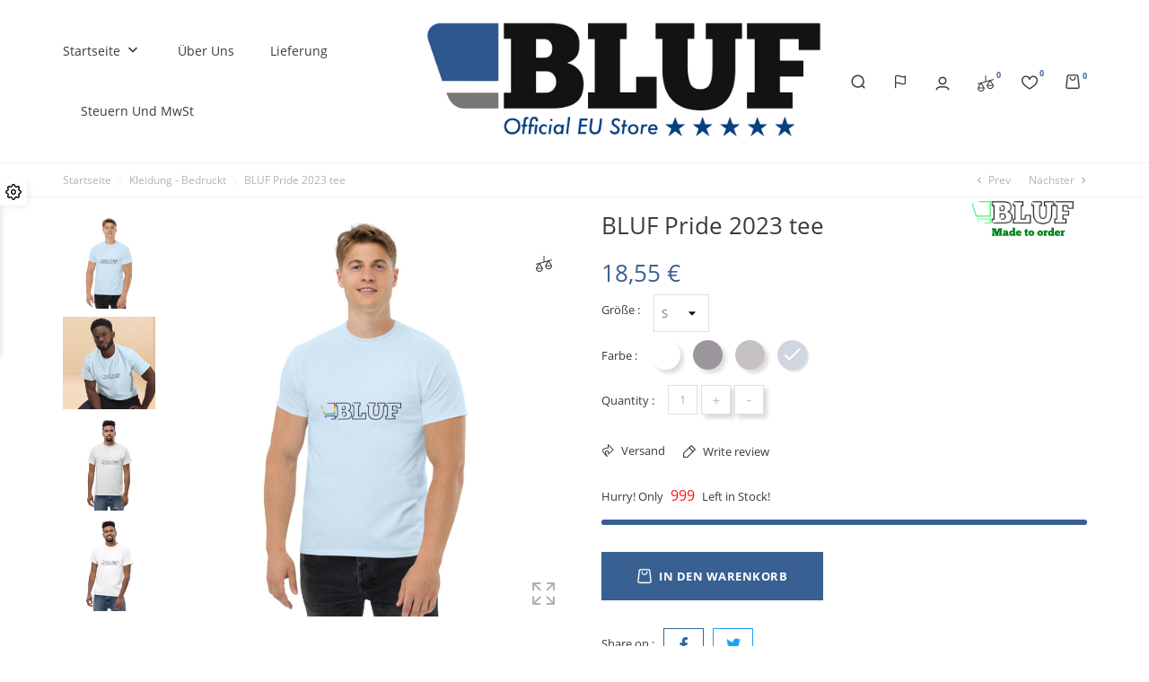

--- FILE ---
content_type: text/html; charset=utf-8
request_url: https://eustore.bluf.com/de/kleidung-bedruckt/357-bluf-pride-2023-tee.html
body_size: 21349
content:
<!doctype html>
    <html lang="de">

    <head>
        
        
    <meta charset="utf-8">


    <meta http-equiv="x-ua-compatible" content="ie=edge">



    <link rel="canonical" href="https://eustore.bluf.com/de/kleidung-bedruckt/357-bluf-pride-2023-tee.html">

<title>BLUF Pride 2023 tee</title>
<meta name="description" content="">
<meta name="keywords" content="">
<link rel="canonical" href="https://eustore.bluf.com/de/kleidung-bedruckt/357-bluf-pride-2023-tee.html">


<link rel="alternate" href="https://eustore.bluf.com/en/clothing-printed/357-bluf-pride-2023-tee.html" hreflang="en-gb">
<link rel="alternate" href="https://eustore.bluf.com/et/roivad-truekitud/357-bluf-pride-2023-tee.html" hreflang="et">
<link rel="alternate" href="https://eustore.bluf.com/de/kleidung-bedruckt/357-bluf-pride-2023-tee.html" hreflang="de-de">
<link rel="alternate" href="https://eustore.bluf.com/es/ropa-impresa/357-bluf-pride-2023-tee.html" hreflang="es-es">
<link rel="alternate" href="https://eustore.bluf.com/fr/vetements-imprimes/357-bluf-pride-2023-tee.html" hreflang="fr-fr">
<link rel="alternate" href="https://eustore.bluf.com/it/abbigliamento-stampato/357-bluf-pride-2023-tee.html" hreflang="it-it">




<meta name="viewport" content="width=device-width, initial-scale=1">



<link rel="icon" type="image/vnd.microsoft.icon" href="https://eustore.bluf.com/img/favicon.ico?1684427142">
<link rel="shortcut icon" type="image/x-icon" href="https://eustore.bluf.com/img/favicon.ico?1684427142">



    <link rel="stylesheet" href="https://eustore.bluf.com/themes/UrbanVibe/assets/cache/theme-36b6f918.css" type="text/css" media="all">
<link rel="stylesheet" href="/modules/bontheme/views/css/swiper-bundle.min.css" type="text/css">



<script src="/modules/bontheme/views/js/swiper-bundle.min.js"></script>


<script type="text/javascript">
              var BONINSTAGRAM_DISPLAY_CAROUSEL = "1";
              var BONINSTAGRAM_DOTS = 0;
              var BONINSTAGRAM_LIMIT = "8";
              var BONINSTAGRAM_LOOP = "1";
              var BONINSTAGRAM_MARGIN = "30";
              var BONINSTAGRAM_NAV = "1";
              var BONINSTAGRAM_NB = "4";
              var BONINSTAGRAM_SPEED = "5000";
              var base_dir = "\/modules\/";
              var bon_attribute_url = "\/modules\/bonattribute\/controllers\/front\/ajax.php";
              var bon_compare_url = "\/modules\/boncompare\/controllers\/front\/ajax.php";
              var bon_search_url = "\/modules\/bonsearch\/\/controllers\/ajax.php";
              var bon_type_attr = "radio_buttons";
              var bon_wishlist_url = "\/modules\/bonwishlist\/controllers\/front\/ajax.php";
              var front_url = "https:\/\/eustore.bluf.com\/de\/module\/blockproduct\/wkallowproduct";
              var https = "https:\/\/";
              var prestashop = {"cart":{"products":[],"totals":{"total":{"type":"total","label":"Gesamt","amount":0,"value":"0,00\u00a0\u20ac"},"total_including_tax":{"type":"total","label":"Gesamt (inkl. MwSt.)","amount":0,"value":"0,00\u00a0\u20ac"},"total_excluding_tax":{"type":"total","label":"Gesamtpreis o. MwSt.","amount":0,"value":"0,00\u00a0\u20ac"}},"subtotals":{"products":{"type":"products","label":"Zwischensumme","amount":0,"value":"0,00\u00a0\u20ac"},"discounts":null,"shipping":{"type":"shipping","label":"Versand","amount":0,"value":""},"tax":{"type":"tax","label":"enthaltene MwSt.","amount":0,"value":"0,00\u00a0\u20ac"}},"products_count":0,"summary_string":"0 Artikel","vouchers":{"allowed":1,"added":[]},"discounts":[],"minimalPurchase":0,"minimalPurchaseRequired":""},"currency":{"id":1,"name":"Euro","iso_code":"EUR","iso_code_num":"978","sign":"\u20ac"},"customer":{"lastname":null,"firstname":null,"email":null,"birthday":null,"newsletter":null,"newsletter_date_add":null,"optin":null,"website":null,"company":null,"siret":null,"ape":null,"is_logged":false,"gender":{"type":null,"name":null},"addresses":[]},"language":{"name":"Deutsch (German)","iso_code":"de","locale":"de-DE","language_code":"de-de","is_rtl":"0","date_format_lite":"d.m.Y","date_format_full":"d.m.Y H:i:s","id":3},"page":{"title":"","canonical":"https:\/\/eustore.bluf.com\/de\/kleidung-bedruckt\/357-bluf-pride-2023-tee.html","meta":{"title":"BLUF Pride 2023 tee","description":"","keywords":"","robots":"index"},"page_name":"product","body_classes":{"lang-de":true,"lang-rtl":false,"country-US":true,"currency-EUR":true,"layout-full-width":true,"page-product":true,"tax-display-disabled":true,"product-id-357":true,"product-BLUF Pride 2023 tee":true,"product-id-category-17":true,"product-id-manufacturer-5":true,"product-id-supplier-0":true,"product-available-for-order":true},"admin_notifications":[]},"shop":{"name":"BLUF EU Store","logo":"https:\/\/eustore.bluf.com\/img\/bluf-eu-store-logo-1624711259.jpg","stores_icon":"https:\/\/eustore.bluf.com\/img\/logo_stores.png","favicon":"https:\/\/eustore.bluf.com\/img\/favicon.ico"},"urls":{"base_url":"https:\/\/eustore.bluf.com\/","current_url":"https:\/\/eustore.bluf.com\/de\/kleidung-bedruckt\/357-bluf-pride-2023-tee.html","shop_domain_url":"https:\/\/eustore.bluf.com","img_ps_url":"https:\/\/eustore.bluf.com\/img\/","img_cat_url":"https:\/\/eustore.bluf.com\/img\/c\/","img_lang_url":"https:\/\/eustore.bluf.com\/img\/l\/","img_prod_url":"https:\/\/eustore.bluf.com\/img\/p\/","img_manu_url":"https:\/\/eustore.bluf.com\/img\/m\/","img_sup_url":"https:\/\/eustore.bluf.com\/img\/su\/","img_ship_url":"https:\/\/eustore.bluf.com\/img\/s\/","img_store_url":"https:\/\/eustore.bluf.com\/img\/st\/","img_col_url":"https:\/\/eustore.bluf.com\/img\/co\/","img_url":"https:\/\/eustore.bluf.com\/themes\/UrbanVibe\/assets\/img\/","css_url":"https:\/\/eustore.bluf.com\/themes\/UrbanVibe\/assets\/css\/","js_url":"https:\/\/eustore.bluf.com\/themes\/UrbanVibe\/assets\/js\/","pic_url":"https:\/\/eustore.bluf.com\/upload\/","pages":{"address":"https:\/\/eustore.bluf.com\/de\/adresse","addresses":"https:\/\/eustore.bluf.com\/de\/adressen","authentication":"https:\/\/eustore.bluf.com\/de\/anmeldung","cart":"https:\/\/eustore.bluf.com\/de\/warenkorb","category":"https:\/\/eustore.bluf.com\/de\/index.php?controller=category","cms":"https:\/\/eustore.bluf.com\/de\/index.php?controller=cms","contact":"https:\/\/eustore.bluf.com\/de\/kontakt","discount":"https:\/\/eustore.bluf.com\/de\/Rabatt","guest_tracking":"https:\/\/eustore.bluf.com\/de\/auftragsverfolgung-gast","history":"https:\/\/eustore.bluf.com\/de\/bestellungsverlauf","identity":"https:\/\/eustore.bluf.com\/de\/profil","index":"https:\/\/eustore.bluf.com\/de\/","my_account":"https:\/\/eustore.bluf.com\/de\/mein-Konto","order_confirmation":"https:\/\/eustore.bluf.com\/de\/bestellbestatigung","order_detail":"https:\/\/eustore.bluf.com\/de\/index.php?controller=order-detail","order_follow":"https:\/\/eustore.bluf.com\/de\/bestellverfolgung","order":"https:\/\/eustore.bluf.com\/de\/Bestellung","order_return":"https:\/\/eustore.bluf.com\/de\/index.php?controller=order-return","order_slip":"https:\/\/eustore.bluf.com\/de\/bestellschein","pagenotfound":"https:\/\/eustore.bluf.com\/de\/seite-nicht-gefunden","password":"https:\/\/eustore.bluf.com\/de\/passwort-zuruecksetzen","pdf_invoice":"https:\/\/eustore.bluf.com\/de\/index.php?controller=pdf-invoice","pdf_order_return":"https:\/\/eustore.bluf.com\/de\/index.php?controller=pdf-order-return","pdf_order_slip":"https:\/\/eustore.bluf.com\/de\/index.php?controller=pdf-order-slip","prices_drop":"https:\/\/eustore.bluf.com\/de\/angebote","product":"https:\/\/eustore.bluf.com\/de\/index.php?controller=product","search":"https:\/\/eustore.bluf.com\/de\/suche","sitemap":"https:\/\/eustore.bluf.com\/de\/Sitemap","stores":"https:\/\/eustore.bluf.com\/de\/shops","supplier":"https:\/\/eustore.bluf.com\/de\/lieferant","register":"https:\/\/eustore.bluf.com\/de\/anmeldung?create_account=1","order_login":"https:\/\/eustore.bluf.com\/de\/Bestellung?login=1"},"alternative_langs":{"en-gb":"https:\/\/eustore.bluf.com\/en\/clothing-printed\/357-bluf-pride-2023-tee.html","et":"https:\/\/eustore.bluf.com\/et\/roivad-truekitud\/357-bluf-pride-2023-tee.html","de-de":"https:\/\/eustore.bluf.com\/de\/kleidung-bedruckt\/357-bluf-pride-2023-tee.html","es-es":"https:\/\/eustore.bluf.com\/es\/ropa-impresa\/357-bluf-pride-2023-tee.html","fr-fr":"https:\/\/eustore.bluf.com\/fr\/vetements-imprimes\/357-bluf-pride-2023-tee.html","it-it":"https:\/\/eustore.bluf.com\/it\/abbigliamento-stampato\/357-bluf-pride-2023-tee.html"},"theme_assets":"\/themes\/UrbanVibe\/assets\/","actions":{"logout":"https:\/\/eustore.bluf.com\/de\/?mylogout="},"no_picture_image":{"bySize":{"small_default":{"url":"https:\/\/eustore.bluf.com\/img\/p\/de-default-small_default.jpg","width":100,"height":100},"cart_default":{"url":"https:\/\/eustore.bluf.com\/img\/p\/de-default-cart_default.jpg","width":130,"height":130},"home_default":{"url":"https:\/\/eustore.bluf.com\/img\/p\/de-default-home_default.jpg","width":450,"height":450},"medium_default":{"url":"https:\/\/eustore.bluf.com\/img\/p\/de-default-medium_default.jpg","width":452,"height":452},"large_default":{"url":"https:\/\/eustore.bluf.com\/img\/p\/de-default-large_default.jpg","width":800,"height":800}},"small":{"url":"https:\/\/eustore.bluf.com\/img\/p\/de-default-small_default.jpg","width":100,"height":100},"medium":{"url":"https:\/\/eustore.bluf.com\/img\/p\/de-default-home_default.jpg","width":450,"height":450},"large":{"url":"https:\/\/eustore.bluf.com\/img\/p\/de-default-large_default.jpg","width":800,"height":800},"legend":""}},"configuration":{"display_taxes_label":false,"display_prices_tax_incl":true,"is_catalog":false,"show_prices":true,"opt_in":{"partner":false},"quantity_discount":{"type":"discount","label":"Rabatt auf St\u00fcckzahl"},"voucher_enabled":1,"return_enabled":0},"field_required":[],"breadcrumb":{"links":[{"title":"Startseite","url":"https:\/\/eustore.bluf.com\/de\/"},{"title":"Kleidung - Bedruckt","url":"https:\/\/eustore.bluf.com\/de\/17-kleidung-bedruckt"},{"title":"BLUF Pride 2023 tee","url":"https:\/\/eustore.bluf.com\/de\/kleidung-bedruckt\/357-bluf-pride-2023-tee.html"}],"count":3},"link":{"protocol_link":"https:\/\/","protocol_content":"https:\/\/"},"time":1769944050,"static_token":"e7dccb51c86726be4a23e607cff2dafd","token":"b40982fdf550ac0d7a1feb0709e25334","debug":false};
              var prestashopFacebookAjaxController = "https:\/\/eustore.bluf.com\/de\/module\/ps_facebook\/Ajax";
              var psemailsubscription_subscription = "https:\/\/eustore.bluf.com\/de\/module\/ps_emailsubscription\/subscription";
              var secure_token = "f0647e9511c40844c8627b50df576f64";
              var static_token_bon_attribute = "e7dccb51c86726be4a23e607cff2dafd";
              var static_token_bon_compare = "e7dccb51c86726be4a23e607cff2dafd";
              var static_token_bon_search = "e7dccb51c86726be4a23e607cff2dafd";
              var static_token_bon_wishlist = "e7dccb51c86726be4a23e607cff2dafd";
              var test0 = "eras";
              var test1 = "slider";
              var test2 = "slider";
              var test3 = "slider";
              var test4 = "embroidery";
              var theme_fonts = "OpenSans";
              var theme_sticky_cart = "1";
              var theme_sticky_footer = "1";
              var theme_sticky_header = "1";
       </script>



<script type="text/javascript">
            var PURCHASE_TIME_SHOW = 7000;
            var PURCHASE_TIME_ACTIVE = 15000;
    </script><script type="text/javascript">
                  var ROLLOVER_ITEM_STATUS = 1;
                  var ROLLOVER_ITEM_TYPE = 'opacity';
       </script><script>
            var BON_COLLECTION_MAINE_ROUTE = 'collection';
            var BON_NUMBER_COLLECTION = 6;
            var BON_COLLECTION_LIMIT = 6;
            var BON_COLLECTION_DISPLAY_CAROUSEL = 1;
            var BON_COLLECTION_DISPLAY_ITEM_NB = 6;
            var BON_COLLECTION_CAROUSEL_NB = 3;
            var BON_COLLECTION_CAROUSEL_LOOP = false;
            var BON_COLLECTION_CAROUSEL_NAV = 1;
            var BON_COLLECTION_CAROUSEL_DOTS = false;
            var BON_ADD_SHAREBUTTONS = 1;
    </script><script type="text/javascript">
            var BON_SLICK_CAROUSEL_LOOP = 1;
            var BON_SLICK_CAROUSEL_NAV = 1;
            var BON_SLICK_CAROUSEL_DOTS = 1;
            var BON_SLICK_CAROUSEL_DRAG = 1;
            var BON_SLICK_CAROUSEL_AUTOPLAY = 1;
            var BON_SLICK_CAROUSEL_TIME = 5000;
    </script>


        
    <meta property="og:type" content="product">
    <meta property="og:url" content="https://eustore.bluf.com/de/kleidung-bedruckt/357-bluf-pride-2023-tee.html">
    <meta property="og:title" content="BLUF Pride 2023 tee">
    <meta property="og:site_name" content="BLUF EU Store">
    <meta property="og:description" content="">
    <meta property="og:image" content="https://eustore.bluf.com/2485-large_default/bluf-pride-2023-tee.jpg">
    <meta property="product:pretax_price:amount" content="18.548387">
    <meta property="product:pretax_price:currency" content="EUR">
    <meta property="product:price:amount" content="18.55">
    <meta property="product:price:currency" content="EUR">
    
    </head>

    <body id="product" class="lang-de country-us currency-eur layout-full-width page-product tax-display-disabled product-id-357 product-bluf-pride-2023-tee product-id-category-17 product-id-manufacturer-5 product-id-supplier-0 product-available-for-order">

        
        
        

        <main>
            
                        
            
                <nav class="navigation d-none d-lg-block active" id="navigation">
                    <div class="bon-link-overlay-wrapper">
                        <div class="bon-link-overlay"></div>
                    </div>
                    <div class="d-none d-lg-flex">
                        <div class="navigation-nav1">
                            
                        </div>
                        <div class="navigation-nav2">
                            
                        </div>
                    </div>
                </nav>
            
            <header id="header">
                
                
    <div class="header-banner">
        <div class="container header-contact-info">
            <div class="d-block d-lg-none" id="_mobile_logo">
                <h1>
                    <a href="https://eustore.bluf.com/">
                        <img class="logo" src=" https://eustore.bluf.com/img/bluf-eu-store-logo-1624711259.jpg" alt="BLUF EU Store">
                    </a>
                </h1>
            </div>
            <div class="header-contact left-block">
                
            </div>
            <ul class="header-contact right-block">
                <li></li>
            </ul>
        </div>
    </div>


    <div class="header-top revealOnScroll animated fadeInUp" data-animation="fadeInUp">
        <div class="container">
            <div class="row">
                <div class="col-12 position-static">
                    <div class="d-lg-none" id="menu-icon">
                        <i class="bonicon-lines7"></i>
                    </div>
                    <div class="bon-nav-bar">
                                
    <div class="menu js-top-menu position-static d-none d-lg-block" id="_desktop_top_menu">
        
        <ul class="top-menu" id="top-menu"  data-depth="0">
                <li class="category" id="category-2">
                        <a class="dropdown-item" href="https://eustore.bluf.com/de/" data-depth="0" >
                                                
                Startseite
            </a>
                                                <span class="d-lg-none">
                <span data-target="#top_sub_menu_56240" data-toggle="collapse" class="navbar-toggler collapse-icons collapsed">
                    <i class="mercury-icon-angle-bottom add"></i>
                    <i class="mercury-icon-angle-up remove"></i>
                </span>
            </span>
                                    <div  class="popover sub-menu js-sub-menu collapse"  id="top_sub_menu_56240">
                
        <ul class="top-menu"  data-depth="1">
                <li class="category" id="category-6">
                        <a class="dropdown-item dropdown-submenu" href="https://eustore.bluf.com/de/6-accessories" data-depth="1" >
                                                
                Zubehör
            </a>
                                                <span class="d-lg-none">
                <span data-target="#top_sub_menu_41972" data-toggle="collapse" class="navbar-toggler collapse-icons collapsed">
                    <i class="mercury-icon-angle-bottom add"></i>
                    <i class="mercury-icon-angle-up remove"></i>
                </span>
            </span>
                                    <div  class="collapse  "  id="top_sub_menu_41972">
                
        <ul class="top-menu"  data-depth="2">
                <li class="category" id="category-10">
                        <a class="dropdown-item" href="https://eustore.bluf.com/de/10-abzeichen-stoff" data-depth="2" >
                                                
                Abzeichen - Stoff
            </a>
                                </li>
                <li class="category" id="category-27">
                        <a class="dropdown-item" href="https://eustore.bluf.com/de/27-krawattenklammern-und-schluesselanhaenger" data-depth="2" >
                                                
                Krawattenklammern und Schlüsselanhänger
            </a>
                                </li>
            </ul>
            
            </div>
                    </li>
                <li class="category" id="category-12">
                        <a class="dropdown-item dropdown-submenu" href="https://eustore.bluf.com/de/12-kleidung-bestickt" data-depth="1" >
                                                                <span class="label-menu-new">New</span>
                
                Kleidung - bestickt
            </a>
                                                <span class="d-lg-none">
                <span data-target="#top_sub_menu_31828" data-toggle="collapse" class="navbar-toggler collapse-icons collapsed">
                    <i class="mercury-icon-angle-bottom add"></i>
                    <i class="mercury-icon-angle-up remove"></i>
                </span>
            </span>
                                    <div  class="collapse  "  id="top_sub_menu_31828">
                
        <ul class="top-menu"  data-depth="2">
                <li class="category" id="category-23">
                        <a class="dropdown-item" href="https://eustore.bluf.com/de/23-hoodies-and-jackets" data-depth="2" >
                                                
                Hoodies and jackets
            </a>
                                </li>
                <li class="category" id="category-25">
                        <a class="dropdown-item" href="https://eustore.bluf.com/de/25-sportswear" data-depth="2" >
                                                
                Sportswear
            </a>
                                </li>
                <li class="category" id="category-26">
                        <a class="dropdown-item" href="https://eustore.bluf.com/de/26-shirts" data-depth="2" >
                                                
                Shirts
            </a>
                                </li>
                <li class="category" id="category-61">
                        <a class="dropdown-item" href="https://eustore.bluf.com/de/61-custom-embroidery" data-depth="2" >
                                                
                Custom embroidery
            </a>
                                </li>
            </ul>
            
            </div>
                    </li>
                <li class="category" id="category-17">
                        <a class="dropdown-item dropdown-submenu" href="https://eustore.bluf.com/de/17-kleidung-bedruckt" data-depth="1" >
                                                
                Kleidung - Bedruckt
            </a>
                                                <span class="d-lg-none">
                <span data-target="#top_sub_menu_89055" data-toggle="collapse" class="navbar-toggler collapse-icons collapsed">
                    <i class="mercury-icon-angle-bottom add"></i>
                    <i class="mercury-icon-angle-up remove"></i>
                </span>
            </span>
                                    <div  class="collapse  "  id="top_sub_menu_89055">
                
        <ul class="top-menu"  data-depth="2">
                <li class="category" id="category-29">
                        <a class="dropdown-item" href="https://eustore.bluf.com/de/29-taschentuecher" data-depth="2" >
                                                
                Taschentücher
            </a>
                                </li>
            </ul>
            
            </div>
                    </li>
                <li class="category" id="category-21">
                        <a class="dropdown-item dropdown-submenu" href="https://eustore.bluf.com/de/21-epaulettenschieber" data-depth="1" >
                                                
                Epaulettenschieber
            </a>
                                </li>
                <li class="category" id="category-18">
                        <a class="dropdown-item dropdown-submenu" href="https://eustore.bluf.com/de/18-schuhe" data-depth="1" >
                                                
                Schuhe
            </a>
                                </li>
                <li class="category" id="category-13">
                        <a class="dropdown-item dropdown-submenu" href="https://eustore.bluf.com/de/13-andere" data-depth="1" >
                                                
                Andere
            </a>
                                                <span class="d-lg-none">
                <span data-target="#top_sub_menu_43269" data-toggle="collapse" class="navbar-toggler collapse-icons collapsed">
                    <i class="mercury-icon-angle-bottom add"></i>
                    <i class="mercury-icon-angle-up remove"></i>
                </span>
            </span>
                                    <div  class="collapse  "  id="top_sub_menu_43269">
                
        <ul class="top-menu"  data-depth="2">
                <li class="category" id="category-53">
                        <a class="dropdown-item" href="https://eustore.bluf.com/de/53-flags" data-depth="2" >
                                                
                Flags
            </a>
                                </li>
                <li class="category" id="category-91">
                        <a class="dropdown-item" href="https://eustore.bluf.com/de/91-mugs-and-drinkware" data-depth="2" >
                                                
                Mugs and drinkware
            </a>
                                </li>
            </ul>
            
            </div>
                    </li>
                <li class="category" id="category-14">
                        <a class="dropdown-item dropdown-submenu" href="https://eustore.bluf.com/de/14-bluf-staedte" data-depth="1" >
                                                
                BLUF Städte
            </a>
                                </li>
                <li class="category" id="category-19">
                        <a class="dropdown-item dropdown-submenu" href="https://eustore.bluf.com/de/19-lederstolz" data-depth="1" >
                                                
                Lederstolz
            </a>
                                </li>
                <li class="category" id="category-15">
                        <a class="dropdown-item dropdown-submenu" href="https://eustore.bluf.com/de/15-kunst-und-kalender" data-depth="1" >
                                                
                Kunst und Kalender
            </a>
                                                <span class="d-lg-none">
                <span data-target="#top_sub_menu_2605" data-toggle="collapse" class="navbar-toggler collapse-icons collapsed">
                    <i class="mercury-icon-angle-bottom add"></i>
                    <i class="mercury-icon-angle-up remove"></i>
                </span>
            </span>
                                    <div  class="collapse  "  id="top_sub_menu_2605">
                
        <ul class="top-menu"  data-depth="2">
                <li class="category" id="category-57">
                        <a class="dropdown-item" href="https://eustore.bluf.com/de/57-cards" data-depth="2" >
                                                
                Cards
            </a>
                                </li>
            </ul>
            
            </div>
                    </li>
                <li class="category" id="category-28">
                        <a class="dropdown-item dropdown-submenu" href="https://eustore.bluf.com/de/28-bluf25" data-depth="1" >
                                                
                BLUF25
            </a>
                                </li>
                <li class="category" id="category-32">
                        <a class="dropdown-item dropdown-submenu" href="https://eustore.bluf.com/de/32-neu" data-depth="1" >
                                                
                Neu
            </a>
                                </li>
            </ul>
     <section id="bonbannersmenu">
    <ul class="bonbannersmenu-wrapper">
                <li class="bonbannersmanu-item ">
            <a href="27-krawattenklammern-und-schluesselanhaenger" > <img class="img-responsive" src="/modules/bonbannermenu/views/img/81dcf1582ce01172ec32d3f1c853240f013ea4e2_TieClip.png" alt="banner" />
                <div class="banner-inner">
                                        <h4>Krawattenklammern</h4>
<p>Unser unverzichtbares Accessoire</p>
                                    </div>
            </a>
        </li>
                <li class="bonbannersmanu-item ">
            <a href="22-schaukasten" > <img class="img-responsive" src="/modules/bonbannermenu/views/img/f04ab7146a0c7afa2da306ddd48a6fe4160ecbc2_Showcase.png" alt="banner" />
                <div class="banner-inner">
                                    </div>
            </a>
        </li>
            </ul>
</section>
        
            </div>
                    </li>
                <li class="cms-page" id="cms-page-4">
                        <a class="dropdown-item" href="https://eustore.bluf.com/de/content/4-ueber-uns" data-depth="0" >
                                                
                Über uns
            </a>
                                </li>
                <li class="cms-page" id="cms-page-1">
                        <a class="dropdown-item" href="https://eustore.bluf.com/de/content/1-lieferung" data-depth="0" >
                                                
                Lieferung
            </a>
                                </li>
                <li class="cms-page" id="cms-page-6">
                        <a class="dropdown-item" href="https://eustore.bluf.com/de/content/6-steuern-und-mwst" data-depth="0" >
                                                
                Steuern und MwSt
            </a>
                                </li>
            </ul>
            
        <div class="clearfix"></div>
    </div>
                    </div>
                    <div class="d-none d-lg-block" id="_desktop_logo">
                        <h1>
                            <a href="https://eustore.bluf.com/">
                                <img class="logo" src=" https://eustore.bluf.com/img/bluf-eu-store-logo-1624711259.jpg" alt="BLUF EU Store">
                            </a>
                        </h1>
                    </div>
                    <div class="bon-nav-bar right">
                        <div class="bon-search-icon">
                            <svg width="16" height="16" viewBox="0 0 16 16" fill="none" xmlns="http://www.w3.org/2000/svg">
                                <path d="M15.2824 14.2174L13.1599 12.1024C14.3106 10.6809 14.8719 8.87212 14.7281 7.04894C14.5844 5.22577 13.7465 3.52727 12.3873 2.30368C11.0281 1.08009 9.25116 0.424708 7.42296 0.472674C5.59475 0.520639 3.85465 1.2683 2.56148 2.56148C1.2683 3.85465 0.520639 5.59475 0.472674 7.42296C0.424708 9.25116 1.08009 11.0281 2.30368 12.3873C3.52727 13.7465 5.22577 14.5844 7.04894 14.7281C8.87212 14.8719 10.6809 14.3106 12.1024 13.1599L14.2174 15.2824C14.2872 15.3527 14.3701 15.4085 14.4615 15.4466C14.5529 15.4847 14.6509 15.5043 14.7499 15.5043C14.849 15.5043 14.947 15.4847 15.0384 15.4466C15.1298 15.4085 15.2127 15.3527 15.2824 15.2824C15.3527 15.2127 15.4085 15.1298 15.4466 15.0384C15.4847 14.947 15.5043 14.849 15.5043 14.7499C15.5043 14.6509 15.4847 14.5529 15.4466 14.4615C15.4085 14.3701 15.3527 14.2872 15.2824 14.2174ZM1.99995 7.62495C1.99995 6.51243 2.32985 5.42489 2.94793 4.49986C3.56601 3.57484 4.44452 2.85387 5.47235 2.42812C6.50019 2.00238 7.63119 1.89099 8.72233 2.10803C9.81347 2.32507 10.8158 2.8608 11.6024 3.64747C12.3891 4.43414 12.9248 5.43642 13.1419 6.52756C13.3589 7.61871 13.2475 8.74971 12.8218 9.77754C12.396 10.8054 11.6751 11.6839 10.75 12.302C9.825 12.92 8.73747 13.2499 7.62495 13.2499C6.1331 13.2499 4.70236 12.6573 3.64747 11.6024C2.59258 10.5475 1.99995 9.11679 1.99995 7.62495Z" fill="#3A3A3A"/>
                            </svg>
                                                    </div>
                            <div id="_desktop_language_selector">
        <div class="language-selector-wrapper">
            <div class="language-selector">
                <ul class="d-none d-lg-block">
                                            <li >
                            <a href="https://eustore.bluf.com/en/clothing-printed/357-bluf-pride-2023-tee.html" data-iso-code="en">
                                <img src="https://eustore.bluf.com/img/l/1.jpg" alt="en" />
                            </a>
                        </li>
                                            <li >
                            <a href="https://eustore.bluf.com/et/roivad-truekitud/357-bluf-pride-2023-tee.html" data-iso-code="et">
                                <img src="https://eustore.bluf.com/img/l/2.jpg" alt="et" />
                            </a>
                        </li>
                                            <li  class="current" >
                            <a href="https://eustore.bluf.com/de/kleidung-bedruckt/357-bluf-pride-2023-tee.html" data-iso-code="de">
                                <img src="https://eustore.bluf.com/img/l/3.jpg" alt="de" />
                            </a>
                        </li>
                                            <li >
                            <a href="https://eustore.bluf.com/es/ropa-impresa/357-bluf-pride-2023-tee.html" data-iso-code="es">
                                <img src="https://eustore.bluf.com/img/l/4.jpg" alt="es" />
                            </a>
                        </li>
                                            <li >
                            <a href="https://eustore.bluf.com/fr/vetements-imprimes/357-bluf-pride-2023-tee.html" data-iso-code="fr">
                                <img src="https://eustore.bluf.com/img/l/5.jpg" alt="fr" />
                            </a>
                        </li>
                                            <li >
                            <a href="https://eustore.bluf.com/it/abbigliamento-stampato/357-bluf-pride-2023-tee.html" data-iso-code="it">
                                <img src="https://eustore.bluf.com/img/l/6.jpg" alt="it" />
                            </a>
                        </li>
                                    </ul>
                <select class="link d-lg-none">
                                            <option value="https://eustore.bluf.com/en/clothing-printed/357-bluf-pride-2023-tee.html"  data-iso-code="en">
                            English
                        </option>
                                            <option value="https://eustore.bluf.com/et/roivad-truekitud/357-bluf-pride-2023-tee.html"  data-iso-code="et">
                            Eesti keel
                        </option>
                                            <option value="https://eustore.bluf.com/de/kleidung-bedruckt/357-bluf-pride-2023-tee.html"  selected="selected"  data-iso-code="de">
                            Deutsch
                        </option>
                                            <option value="https://eustore.bluf.com/es/ropa-impresa/357-bluf-pride-2023-tee.html"  data-iso-code="es">
                            Español
                        </option>
                                            <option value="https://eustore.bluf.com/fr/vetements-imprimes/357-bluf-pride-2023-tee.html"  data-iso-code="fr">
                            Français
                        </option>
                                            <option value="https://eustore.bluf.com/it/abbigliamento-stampato/357-bluf-pride-2023-tee.html"  data-iso-code="it">
                            Italiano
                        </option>
                                    </select>
            </div>
        </div>
    </div>    <div id="_desktop_currency_selector">
        <div class="currency-selector">
                        <ul class="d-none d-lg-block">
                                <li  class="current" >
                    <a title="Euro" rel="nofollow" href="https://eustore.bluf.com/de/kleidung-bedruckt/357-bluf-pride-2023-tee.html?SubmitCurrency=1&amp;id_currency=1">EUR €</a>
                </li>
                                <li >
                    <a title="Britisches Pfund" rel="nofollow" href="https://eustore.bluf.com/de/kleidung-bedruckt/357-bluf-pride-2023-tee.html?SubmitCurrency=1&amp;id_currency=2">GBP £</a>
                </li>
                            </ul>
            <select class="link d-lg-none">
                                <option value="https://eustore.bluf.com/de/kleidung-bedruckt/357-bluf-pride-2023-tee.html?SubmitCurrency=1&amp;id_currency=1"  selected="selected" >EUR €</option>
                                <option value="https://eustore.bluf.com/de/kleidung-bedruckt/357-bluf-pride-2023-tee.html?SubmitCurrency=1&amp;id_currency=2" >GBP £</option>
                            </select>
        </div>
    </div>
<div id="_desktop_search_widget" class="bonsearch"
    data-search-controller-url="https://eustore.bluf.com/de/suche">
    <div class="bonsearch_box bon_drop_down" style="opacity: 0;">
        <form method="get" action="https://eustore.bluf.com/de/suche" id="searchbox">
            <div class="search-form-inner">
                <input type="hidden" name="controller" value="search" />
                <input type="text" id="input_search" name="search_query" class="ui-autocomplete-input"
                    autocomplete="off" placeholder="Search" />
                <button class="bonsearch_btn btn-unstyle" type="submit">
                    <svg width="16" height="16" viewBox="0 0 16 16" fill="none" xmlns="http://www.w3.org/2000/svg">
                        <path d="M15.2824 14.2174L13.1599 12.1024C14.3106 10.6809 14.8719 8.87212 14.7281 7.04894C14.5844 5.22577 13.7465 3.52727 12.3873 2.30368C11.0281 1.08009 9.25116 0.424708 7.42296 0.472674C5.59475 0.520639 3.85465 1.2683 2.56148 2.56148C1.2683 3.85465 0.520639 5.59475 0.472674 7.42296C0.424708 9.25116 1.08009 11.0281 2.30368 12.3873C3.52727 13.7465 5.22577 14.5844 7.04894 14.7281C8.87212 14.8719 10.6809 14.3106 12.1024 13.1599L14.2174 15.2824C14.2872 15.3527 14.3701 15.4085 14.4615 15.4466C14.5529 15.4847 14.6509 15.5043 14.7499 15.5043C14.849 15.5043 14.947 15.4847 15.0384 15.4466C15.1298 15.4085 15.2127 15.3527 15.2824 15.2824C15.3527 15.2127 15.4085 15.1298 15.4466 15.0384C15.4847 14.947 15.5043 14.849 15.5043 14.7499C15.5043 14.6509 15.4847 14.5529 15.4466 14.4615C15.4085 14.3701 15.3527 14.2872 15.2824 14.2174ZM1.99995 7.62495C1.99995 6.51243 2.32985 5.42489 2.94793 4.49986C3.56601 3.57484 4.44452 2.85387 5.47235 2.42812C6.50019 2.00238 7.63119 1.89099 8.72233 2.10803C9.81347 2.32507 10.8158 2.8608 11.6024 3.64747C12.3891 4.43414 12.9248 5.43642 13.1419 6.52756C13.3589 7.61871 13.2475 8.74971 12.8218 9.77754C12.396 10.8054 11.6751 11.6839 10.75 12.302C9.825 12.92 8.73747 13.2499 7.62495 13.2499C6.1331 13.2499 4.70236 12.6573 3.64747 11.6024C2.59258 10.5475 1.99995 9.11679 1.99995 7.62495Z" fill="#3A3A3A"/>
                    </svg>
                </button>
            </div>
            <div id="search_popup"></div>
        </form>
    </div>

</div>
<div id="_desktop_setting-header">
    <svg xmlns="http://www.w3.org/2000/svg" width="16" height="16" viewBox="0 0 24 24" fill="none" stroke="currentColor" stroke-width="2" stroke-linecap="round" stroke-linejoin="round" class="feather feather-flag">
        <path d="M4 15s1-1 4-1 5 2 8 2 4-1 4-1V3s-1 1-4 1-5-2-8-2-4 1-4 1z"></path><line x1="4" y1="22" x2="4" y2="15"></line>
    </svg>
    <div class="setting-header-inner"></div>
</div>
    <div id="_desktop_user_info">
        <div class="user-info">
                            <a class="bon-tooltip" href="https://eustore.bluf.com/de/mein-Konto" rel="nofollow">
                    <svg width="16" height="16" viewBox="0 0 16 16" fill="none" xmlns="http://www.w3.org/2000/svg">
                        <path fill-rule="evenodd" clip-rule="evenodd" d="M8 2C6.34314 2 5 3.34314 5 5C5 6.65683 6.34314 8 8 8C9.65683 8 11 6.65683 11 5C11 3.34314 9.65683 2 8 2ZM3.5 5C3.5 2.51472 5.51472 0.5 8 0.5C10.4853 0.5 12.5 2.51472 12.5 5C12.5 7.48527 10.4853 9.5 8 9.5C5.51472 9.5 3.5 7.48527 3.5 5Z" fill="#3A3A3A"/>
                        <path fill-rule="evenodd" clip-rule="evenodd" d="M3.62106 13.0739C2.76412 13.442 2.26559 14.0112 1.96633 14.9728C1.84325 15.3684 1.42286 15.5892 1.02735 15.4661C0.631843 15.343 0.410998 14.9226 0.534073 14.5272C0.952768 13.1817 1.73674 12.2508 3.02905 11.6957C4.25341 11.1698 5.89348 11 8.00018 11C10.1069 11 11.747 11.1698 12.9713 11.6957C14.2637 12.2508 15.0476 13.1817 15.4664 14.5272C15.5894 14.9226 15.3686 15.343 14.9731 15.4661C14.5775 15.5892 14.1572 15.3684 14.0341 14.9728C13.7348 14.0112 13.2363 13.442 12.3794 13.0739C11.4545 12.6766 10.0785 12.5 8.00018 12.5C5.9219 12.5 4.54595 12.6766 3.62106 13.0739Z" fill="#3A3A3A"/>
                    </svg>

                        <div class="bon-login-popup">
                <div class="bon-login-popup-button">
                                            <a class="bon-login btn btn-primary" href="https://eustore.bluf.com/de/mein-Konto" rel="nofollow">Anmelden
                        </a>
                        <a class="bon-login btn btn-primary" href="https://eustore.bluf.com/de/anmeldung?create_account=1" rel="nofollow">Create
                            account
                        </a>
                        
                                    </div>

            </div>
        </div>
    </div><div id="boncompare">
    <div class="block-compare">
        <a class="compare-tooltip" href="#compare-wrapper" data-toggle="modal" data-target="#compare-wrapper">
            <svg width="18" height="18" viewBox="0 0 18 18" fill="none" xmlns="http://www.w3.org/2000/svg">
                <path d="M17.9247 10.9884L14.8921 5.93363L17.6137 5.17763C17.8943 5.09969 18.0586 4.80902 17.9807 4.5284C17.9027 4.24779 17.612 4.08347 17.3314 4.16144L13.9483 5.10117C13.9481 5.10124 13.9478 5.10131 13.9476 5.10138L9.52737 6.32918V0.527588C9.52737 0.236353 9.29126 0.000244141 9.00002 0.000244141C8.70879 0.000244141 8.47268 0.236353 8.47268 0.527588V6.62213L3.78132 7.92524C3.78108 7.92531 3.78083 7.92538 3.78058 7.92541L0.386353 8.86823C0.105701 8.94617 -0.0585491 9.23685 0.0193572 9.51746C0.0842205 9.75086 0.296178 9.90379 0.527154 9.90379C0.573877 9.90379 0.621408 9.89754 0.668588 9.88442L2.7845 9.29668L0.0753611 13.8125C0.0262127 13.8944 0.000197046 13.9882 0.000197046 14.0838C0.000197046 16.2432 1.75706 18 3.9165 18C6.07601 18 7.83283 16.2432 7.83283 14.0838C7.83283 13.9882 7.80685 13.8944 7.75767 13.8125L4.72502 8.7577L12.9515 6.47265L10.2423 10.9884C10.1932 11.0703 10.1672 11.1641 10.1672 11.2597C10.1672 13.4191 11.924 15.1759 14.0835 15.1759C15.1296 15.1759 16.113 14.7685 16.8528 14.0288C17.5925 13.2891 17.9998 12.3057 17.9998 11.2596C17.9998 11.1641 17.9739 11.0703 17.9247 10.9884ZM3.9165 16.9453C2.51879 16.9453 1.35245 15.9378 1.10414 14.6111H6.72886C6.48058 15.9378 5.31424 16.9453 3.9165 16.9453ZM6.3742 13.5564H1.45887L3.9165 9.45998L6.3742 13.5564ZM14.0835 6.63592L16.5412 10.7323H11.6258L14.0835 6.63592ZM14.0835 14.1212C12.6858 14.1212 11.5195 13.1137 11.2711 11.787H16.8959C16.6476 13.1137 15.4813 14.1212 14.0835 14.1212Z" fill="#3A3A3A"/>
            </svg>
            <span id="compare-count" class="compare-count"></span>
        </a>
    </div>
</div><div id="bonwishlist">
    <div class="block-wishlist">
        <a class="wishlist-tooltip" href="#">
            <svg width="18" height="16" viewBox="0 0 18 16" fill="none" xmlns="http://www.w3.org/2000/svg">
                <path d="M13.1484 0.378906C11.6511 0.378906 10.3385 1.04656 9.35258 2.30972C9.2211 2.47819 9.10389 2.64673 9 2.80996C8.89611 2.6467 8.7789 2.47819 8.64742 2.30972C7.66146 1.04656 6.34887 0.378906 4.85156 0.378906C2.02303 0.378906 0 2.74728 0 5.5892C0 8.8388 2.66333 11.9014 8.63568 15.5194C8.74765 15.5873 8.87382 15.6212 9 15.6212C9.12618 15.6212 9.25235 15.5873 9.36432 15.5195C15.3367 11.9014 18 8.83884 18 5.58924C18 2.74879 15.9786 0.378906 13.1484 0.378906ZM14.736 9.63551C13.4926 11.0228 11.6137 12.4837 9 14.0941C6.38631 12.4837 4.50738 11.0228 3.26401 9.63555C2.01393 8.24069 1.40625 6.91713 1.40625 5.58924C1.40625 3.543 2.78909 1.78516 4.85156 1.78516C5.90189 1.78516 6.79746 2.24184 7.51342 3.14254C8.0859 3.86286 8.32711 4.60666 8.3288 4.61197C8.42038 4.9057 8.69235 5.10577 9.00004 5.10577C9.30772 5.10577 9.57969 4.90573 9.67127 4.61197C9.67349 4.60486 9.90745 3.88427 10.4611 3.17495C11.181 2.25273 12.0851 1.78512 13.1484 1.78512C15.2131 1.78512 16.5938 3.54466 16.5938 5.5892C16.5938 6.91709 15.9861 8.24065 14.736 9.63551Z" fill="#3A3A3A"/>
            </svg>
            <span id="wishlist-count" class="wishlist-count"> </span>
        </a>
        <div id="wishlist-popup">
        </div>
    </div>
</div><div id="_desktop_cart">
    <div class="blockcart cart-preview inactive" data-refresh-url="//eustore.bluf.com/de/module/ps_shoppingcart/ajax">
        <div class="header">
            <div class="no-items alert alert-info">There are no more items in your cart</div>

            <a class="bon-tooltip" rel="nofollow" href="//eustore.bluf.com/de/warenkorb?action=show">
                <svg width="16" height="18" viewBox="0 0 16 18" fill="none" xmlns="http://www.w3.org/2000/svg">
                    <path d="M13.5463 16.875C14.1538 16.875 14.7388 16.6163 15.1438 16.1606C15.5488 15.705 15.7401 15.0975 15.6669 14.4956L14.3451 3.015C14.2213 1.94063 13.3101 1.125 12.2244 1.125H3.77568C2.69005 1.125 1.7788 1.94063 1.65505 3.015L0.333177 14.4956C0.260052 15.0975 0.451302 15.705 0.856302 16.1606C1.2613 16.6163 1.8463 16.875 2.4538 16.875H13.5463ZM1.44693 14.625L2.77443 3.14438C2.83068 2.6325 3.2638 2.25 3.77568 2.25H12.2244C12.7363 2.25 13.1694 2.6325 13.2257 3.14438L14.5532 14.625C14.5869 14.9119 14.4969 15.1931 14.3001 15.4125C14.1088 15.6319 13.8388 15.75 13.5463 15.75H2.4538C2.1613 15.75 1.8913 15.6319 1.70005 15.4125C1.50318 15.1931 1.41318 14.9119 1.44693 14.625Z" fill="#3A3A3A" stroke="#3A3A3A" stroke-width="0.3"/>
                    <path d="M8 7.875C9.86109 7.875 11.375 6.36109 11.375 4.5V3.9375C11.375 3.62689 11.1231 3.375 10.8125 3.375C10.5019 3.375 10.25 3.62689 10.25 3.9375V4.5C10.25 5.74065 9.24065 6.75 8 6.75C6.75935 6.75 5.75 5.74065 5.75 4.5V3.9375C5.75 3.62689 5.49811 3.375 5.1875 3.375C4.87689 3.375 4.625 3.62689 4.625 3.9375V4.5C4.625 6.36109 6.13891 7.875 8 7.875Z" fill="#3A3A3A" stroke="#3A3A3A" stroke-width="0.1"/>
                </svg>
                <span class="cart-products-count">0</span>
            </a>
        </div>
    </div>
</div>
                    </div>
                </div>
            </div>
            <div id="mobile_top_menu_wrapper" class="d-block d-lg-none">
                <div class="js-top-menu mobile" id="_mobile_top_menu"></div>
                <div class="js-top-menu-bottom">
                    <div id="_mobile_currency_selector"></div>
                    <div id="_mobile_language_selector"></div>
                    <div id="_mobile_contact_link"></div>
                </div>
            </div>
        </div>
    </div>
    
                
            </header>

            
            
<aside id="notifications">
    <div class="container">
        
        
        
            </div>
</aside>
            

            <section id="wrapper">
                                
                
                
<nav data-depth="3" class="breadcrumb d-none d-lg-block revealOnScroll animated fadeInUp" data-animation="fadeInUp">
    <div class="breadcrumb-wrapper">
        <div class="container">
            <ol class="breadcrumbs" itemscope itemtype="http://schema.org/BreadcrumbList">
                
                                
                <li class="breadcrumb_item" itemprop="itemListElement" itemscope itemtype="http://schema.org/ListItem">
                    <a itemprop="item" href="https://eustore.bluf.com/de/">
                        <span itemprop="name">Startseite</span>
                    </a>
                    <meta itemprop="position" content="1">
                </li>
                
                                
                <li class="breadcrumb_item" itemprop="itemListElement" itemscope itemtype="http://schema.org/ListItem">
                    <a itemprop="item" href="https://eustore.bluf.com/de/17-kleidung-bedruckt">
                        <span itemprop="name">Kleidung - Bedruckt</span>
                    </a>
                    <meta itemprop="position" content="2">
                </li>
                
                                
                <li class="breadcrumb_item" itemprop="itemListElement" itemscope itemtype="http://schema.org/ListItem">
                    <a itemprop="item" href="https://eustore.bluf.com/de/kleidung-bedruckt/357-bluf-pride-2023-tee.html">
                        <span itemprop="name">BLUF Pride 2023 tee</span>
                    </a>
                    <meta itemprop="position" content="3">
                </li>
                
                                
            </ol>
            <section id="product-button" class="clearfix">
        <div class="next-product-button">
        <a class="btn_next" href="https://eustore.bluf.com/de/kleidung-bedruckt/383-bluf-mesh-shorts.html" id="prev_link">
            <span>
                <i class="icon-chevron-left left"></i>
                <i class="material-icons">chevron_left</i>
                Prev
            </span>
        </a>
                <div class="product-button-hover" style="width: 150px">
                        <a href="https://eustore.bluf.com/de/kleidung-bedruckt/383-bluf-mesh-shorts.html">
                <img class="replace-2x img-responsive" src="https://eustore.bluf.com/2770-home_default/bluf-mesh-shorts.jpg" alt="BLUF mesh shorts" />
            </a>
            <a href="https://eustore.bluf.com/de/kleidung-bedruckt/383-bluf-mesh-shorts.html">
                <h5 class="product-name">
                    <span class="product-name">
                        BLUF mesh shorts
                    </span>
                </h5>
            </a>
        </div>
            </div>
            <div class="prev-product-button">
        <a class="btn_prev" href="https://eustore.bluf.com/de/kleidung-bedruckt/102-bluf-silver-anniversary-leather-pride-t.html" id="next_link">
            <span>
                Nächster
                <i class="icon-chevron-right right"></i>
                <i class="material-icons">chevron_right</i>
            </span>
        </a>
                <div class="product-button-hover" style="width: 150px">
                        <a href="https://eustore.bluf.com/de/kleidung-bedruckt/102-bluf-silver-anniversary-leather-pride-t.html">
                <img class="replace-2x img-responsive" src="https://eustore.bluf.com/486-home_default/bluf-silver-anniversary-leather-pride-t.jpg" alt="BLUF silver anniversary leather pride T" />
            </a>
            <a href="https://eustore.bluf.com/de/kleidung-bedruckt/102-bluf-silver-anniversary-leather-pride-t.html">
                <h5 class="product-name">
                    <span class="product-name">
                        BLUF silver anniversary leather pride T
                    </span>
                </h5>
            </a>
        </div>
            </div>
    </section>

        </div>
    </div>
</nav>                
                                <div class="container">
                                                                    

                        
    <div id="content-wrapper">
        
        
    <div class="revealOnScroll animated fadeInUp" data-animation="fadeInUp" id="main" itemscope itemtype="https://schema.org/Product">
        <meta itemprop="url" content="https://eustore.bluf.com/de/kleidung-bedruckt/357-4253-bluf-pride-2023-tee.html#/1-grosse-s/145-farbe-light_blue">
        <meta itemprop="sku" content="357"/>
        <meta itemprop="mpn" content=""/>
        <div class="row">
            <div class="col-md-6">
                
                    <section class="page-content" id="content">
                        
                            
                                <div class="images-container">
    
        <div class="product-cover">
            
                <ul class="product-flags">
                                    </ul>
            
                            <img class="js-qv-product-cover"
                    src="https://eustore.bluf.com/2485-large_default/bluf-pride-2023-tee.jpg"
                    alt="" title="" style="width:100%;" itemprop="image">
                <div class="layer hidden-sm-down"></div>
                        <div class="bonwishlist-hook-wrapper" data-id-product="357">
                
            </div>
            <div class="boncompare-hook-wrapper" data-id-compare="357">
                <svg class="compare-button" width="18" height="18" viewBox="0 0 18 18" fill="none" xmlns="http://www.w3.org/2000/svg">
    <path d="M17.9247 10.9884L14.8921 5.93363L17.6137 5.17763C17.8943 5.09969 18.0586 4.80902 17.9807 4.5284C17.9027 4.24779 17.612 4.08347 17.3314 4.16144L13.9483 5.10117C13.9481 5.10124 13.9478 5.10131 13.9476 5.10138L9.52737 6.32918V0.527588C9.52737 0.236353 9.29126 0.000244141 9.00002 0.000244141C8.70879 0.000244141 8.47268 0.236353 8.47268 0.527588V6.62213L3.78132 7.92524C3.78108 7.92531 3.78083 7.92538 3.78058 7.92541L0.386353 8.86823C0.105701 8.94617 -0.0585491 9.23685 0.0193572 9.51746C0.0842205 9.75086 0.296178 9.90379 0.527154 9.90379C0.573877 9.90379 0.621408 9.89754 0.668588 9.88442L2.7845 9.29668L0.0753611 13.8125C0.0262127 13.8944 0.000197046 13.9882 0.000197046 14.0838C0.000197046 16.2432 1.75706 18 3.9165 18C6.07601 18 7.83283 16.2432 7.83283 14.0838C7.83283 13.9882 7.80685 13.8944 7.75767 13.8125L4.72502 8.7577L12.9515 6.47265L10.2423 10.9884C10.1932 11.0703 10.1672 11.1641 10.1672 11.2597C10.1672 13.4191 11.924 15.1759 14.0835 15.1759C15.1296 15.1759 16.113 14.7685 16.8528 14.0288C17.5925 13.2891 17.9998 12.3057 17.9998 11.2596C17.9998 11.1641 17.9739 11.0703 17.9247 10.9884ZM3.9165 16.9453C2.51879 16.9453 1.35245 15.9378 1.10414 14.6111H6.72886C6.48058 15.9378 5.31424 16.9453 3.9165 16.9453ZM6.3742 13.5564H1.45887L3.9165 9.45998L6.3742 13.5564ZM14.0835 6.63592L16.5412 10.7323H11.6258L14.0835 6.63592ZM14.0835 14.1212C12.6858 14.1212 11.5195 13.1137 11.2711 11.787H16.8959C16.6476 13.1137 15.4813 14.1212 14.0835 14.1212Z" fill="#3A3A3A"/>
</svg>

            </div>
        </div>
    
    
        <div class="js-qv-mask mask">
            <ul class="product-images js-qv-product-images">
                                    <li class="thumb-container" data-image-large-src="https://eustore.bluf.com/2485-large_default/bluf-pride-2023-tee.jpg">
                        <img class="thumb js-thumb  selected "
                            data-image-medium-src="https://eustore.bluf.com/2485-large_default/bluf-pride-2023-tee.jpg"
                            data-image-large-src="https://eustore.bluf.com/2485-large_default/bluf-pride-2023-tee.jpg" src="https://eustore.bluf.com/2485-large_default/bluf-pride-2023-tee.jpg"
                            alt="" title="" itemprop="image">
                    </li>
                                    <li class="thumb-container" data-image-large-src="https://eustore.bluf.com/2489-large_default/bluf-pride-2023-tee.jpg">
                        <img class="thumb js-thumb "
                            data-image-medium-src="https://eustore.bluf.com/2489-large_default/bluf-pride-2023-tee.jpg"
                            data-image-large-src="https://eustore.bluf.com/2489-large_default/bluf-pride-2023-tee.jpg" src="https://eustore.bluf.com/2489-large_default/bluf-pride-2023-tee.jpg"
                            alt="" title="" itemprop="image">
                    </li>
                                    <li class="thumb-container" data-image-large-src="https://eustore.bluf.com/2490-large_default/bluf-pride-2023-tee.jpg">
                        <img class="thumb js-thumb "
                            data-image-medium-src="https://eustore.bluf.com/2490-large_default/bluf-pride-2023-tee.jpg"
                            data-image-large-src="https://eustore.bluf.com/2490-large_default/bluf-pride-2023-tee.jpg" src="https://eustore.bluf.com/2490-large_default/bluf-pride-2023-tee.jpg"
                            alt="" title="" itemprop="image">
                    </li>
                                    <li class="thumb-container" data-image-large-src="https://eustore.bluf.com/2491-large_default/bluf-pride-2023-tee.jpg">
                        <img class="thumb js-thumb "
                            data-image-medium-src="https://eustore.bluf.com/2491-large_default/bluf-pride-2023-tee.jpg"
                            data-image-large-src="https://eustore.bluf.com/2491-large_default/bluf-pride-2023-tee.jpg" src="https://eustore.bluf.com/2491-large_default/bluf-pride-2023-tee.jpg"
                            alt="" title="" itemprop="image">
                    </li>
                                    <li class="thumb-container" data-image-large-src="https://eustore.bluf.com/2492-large_default/bluf-pride-2023-tee.jpg">
                        <img class="thumb js-thumb "
                            data-image-medium-src="https://eustore.bluf.com/2492-large_default/bluf-pride-2023-tee.jpg"
                            data-image-large-src="https://eustore.bluf.com/2492-large_default/bluf-pride-2023-tee.jpg" src="https://eustore.bluf.com/2492-large_default/bluf-pride-2023-tee.jpg"
                            alt="" title="" itemprop="image">
                    </li>
                            </ul>
        </div>
    
</div>
                            
                        
                    </section>
                
            </div>
            <div class="col-md-6 product-page-right">
                
                    
                        <h1 class="h1" itemprop="name">BLUF Pride 2023 tee</h1>
                    
                
                                
                        <div class="product-prices">
        
            <div class="product-price h5 " itemprop="offers" itemscope itemtype="https://schema.org/Offer">
                <link itemprop="availability" href="https://schema.org/InStock" />
                <meta itemprop="priceCurrency" content="EUR">
                <meta itemprop="priceValidUntil" content="2029-12-31">
                <link itemprop="url" href="https://eustore.bluf.com/de/kleidung-bedruckt/357-bluf-pride-2023-tee.html"/>
        <div class="current-price">
            <span itemprop="price" content="18.55">18,55 €</span>
            
                        
                    </div>
        
                
    </div>
    
    
        
    
        
    
        
    
                        <div class="bon_manufacture_list">
                                                                </div>
            



    <div class="tax-shipping-delivery-label">
        
        
            </div>
</div>
                    
                
                
                    
                
                <div class="product-information">
                    
                        <div id="product-description-short-357" itemprop="description">
                        </div>
                    
                                        <div class="product-actions">
                        
                            <form action="https://eustore.bluf.com/de/warenkorb" method="post" id="add-to-cart-or-refresh">
                                <div class="image-sticky-wrapper">
                                    <img class="js-qv-product-cover" src="https://eustore.bluf.com/2485-large_default/bluf-pride-2023-tee.jpg" alt="" title="" style="width:100%;" itemprop="image">
                                </div>
                                <div class="bon-sticky-name">
                                    <h1 class="h1" itemprop="name">BLUF Pride 2023</h1>
                                    
                                            <div class="product-prices">
        
            <div class="product-price h5 " itemprop="offers" itemscope itemtype="https://schema.org/Offer">
                <link itemprop="availability" href="https://schema.org/InStock" />
                <meta itemprop="priceCurrency" content="EUR">
                <meta itemprop="priceValidUntil" content="2029-12-31">
                <link itemprop="url" href="https://eustore.bluf.com/de/kleidung-bedruckt/357-bluf-pride-2023-tee.html"/>
        <div class="current-price">
            <span itemprop="price" content="18.55">18,55 €</span>
            
                        
                    </div>
        
                
    </div>
    
    
        
    
        
    
        
    
                        <div class="bon_manufacture_list">
                                                                </div>
            



    <div class="tax-shipping-delivery-label">
        
        
            </div>
</div>
                                        
                                    
                                </div>
                                <input type="hidden" name="token" value="e7dccb51c86726be4a23e607cff2dafd">
                                <input type="hidden" name="id_product" value="357" id="product_page_product_id">
                                <input type="hidden" name="id_customization" value="0" id="product_customization_id">
                                
                                                                    
                                
                                    <section class="product-discounts">
    </section>                                
                                
                                    <div class="product-variants">
                        <div class="clearfix product-variants-item">
                <span class="control-label">Größe :</span>
                                    <select class="form-control form-control-select" id="group_1" data-product-attribute="1" name="group[1]">
                                                    <option value="1" title="S"  selected="selected" >S</option>
                                                    <option value="2" title="M" >M</option>
                                                    <option value="3" title="L" >L</option>
                                                    <option value="4" title="XL" >XL</option>
                                                    <option value="28" title="2XL" >2XL</option>
                                                    <option value="29" title="3XL" >3XL</option>
                                            </select>
                            </div>
                                <div class="clearfix product-variants-item">
                <span class="control-label">Farbe :</span>
                                    <ul id="group_2" class="color-variants">
                                                    <li class="float-xs-left input-container">
                                <label>
                                    <input class="input-color" type="radio" data-product-attribute="2" name="group[2]" value="8" >
                                    <span class="color" style="background-color: #ffffff"  ><span class="sr-only">Weiß</span></span>
                                </label>
                            </li>
                                                    <li class="float-xs-left input-container">
                                <label>
                                    <input class="input-color" type="radio" data-product-attribute="2" name="group[2]" value="38" >
                                    <span class="color" style="background-color: #9b969c"  ><span class="sr-only">Sport Grey</span></span>
                                </label>
                            </li>
                                                    <li class="float-xs-left input-container">
                                <label>
                                    <input class="input-color" type="radio" data-product-attribute="2" name="group[2]" value="40" >
                                    <span class="color" style="background-color: #c6c2c3"  ><span class="sr-only">Ash</span></span>
                                </label>
                            </li>
                                                    <li class="float-xs-left input-container">
                                <label>
                                    <input class="input-color" type="radio" data-product-attribute="2" name="group[2]" value="145"  checked="checked" >
                                    <span class="color check-color" style="background-color: #cfd5e1"  ><span class="sr-only">Light Blue</span></span>
                                </label>
                            </li>
                                            </ul>
                            </div>
            </div>                                
                                
                                    
<div class="product-add-to-cart">
            
            <div class="product-quantity clearfix">
                <div class="qty">
                    <span class="control-label">Quantity :</span>
                    <input type="text" name="qty" id="quantity_wanted" value="1" class="input-group" min="1" aria-label="Menge">
                </div>
                <div class="product-tab-review-wrapper">
                        <div class="bon-product-popup">
                                    <a class="title-popup-1" data-toggle="modal" data-target="#modal-popup-1"> Versand</a>
                                        <div class="desc-popup-1">
                    <div class="modal fade" id="modal-popup-1" aria-hidden="true">
                        <div class="modal-dialog modal-dialog-centered" role="document">
                            <div class="modal-content">
                                <div class="modal-header">
                                    <button type="button" class="popup-close" data-dismiss="modal" aria-label="Close"></button>
                                </div>
                                <div class="modal-body">
                                    <div class="delivery-information-popup">
<h2 class="delivery-title">Versand</h2>
<ul>
<li>Wir bemühen uns, Artikel innerhalb von 5 Werktagen zu versenden.</li>
<li>BLUF-Markenartikel werden per Paketdienst verschickt, ab einem Bestellwert von 50 € kostenlos, ansonsten 3 €.</li>
<li>Für die meisten On-Demand-Artikel, einschließlich Kleidung, wird eine Pauschalgebühr von 7,50 € pro Bestellung erhoben, die die verfolgte Zustellung abdeckt.</li>
<li>Kunst und Kalender werden kostenlos per Paketdienst geliefert.</li>
</ul>
<h2 class="delivery-title">Rückgabe und Umtausch</h2>
<ul>
<li>BLUF-Markenartikel können innerhalb von 14 Tagen zurückgegeben werden.</li>
<li>Andere Artikel werden auf Anfrage hergestellt und können daher nicht zurückgegeben werden, es sei denn, sie sind fehlerhaft.</li>
</ul>
</div>
                                </div>
                            </div>
                        </div>
                    </div>
                </div>
                        </div>
<div class="bon-review-inner">
    <a class="bon-review-button" data-toggle="modal" data-target="#new_comment_form">
        Write review
    </a>
</div>
                </div>
                <div class="add">
                    <div class="bon-stock-countdown" data-max="20">
                                                    <p class="bon-stock-countdown-title 1">Hurry! Only
                                <span class="bon-stock-countdown-counter" data-value="999">999</span>
                                Left in Stock!
                                                    </p>
                        <div class=" bon-stock-countdown-range">
                            <div class="bon-stock-countdown-progress"></div>
                        </div>
                    </div>
                    
                        <span id="product-availability">
                                                    </span>
                    
                    <div class="add-to-cart-bonwrapper">
                        <button class="btn btn-primary add-to-cart" data-button-action="add-to-cart" type="submit" >
                            <svg class="shopping-cart" width="16" height="18" viewBox="0 0 16 18" fill="none" xmlns="http://www.w3.org/2000/svg">
                                <path d="M13.5463 16.875C14.1538 16.875 14.7388 16.6163 15.1438 16.1606C15.5488 15.705 15.7401 15.0975 15.6669 14.4956L14.3451 3.015C14.2213 1.94063 13.3101 1.125 12.2244 1.125H3.77568C2.69005 1.125 1.7788 1.94063 1.65505 3.015L0.333177 14.4956C0.260052 15.0975 0.451302 15.705 0.856302 16.1606C1.2613 16.6163 1.8463 16.875 2.4538 16.875H13.5463ZM1.44693 14.625L2.77443 3.14438C2.83068 2.6325 3.2638 2.25 3.77568 2.25H12.2244C12.7363 2.25 13.1694 2.6325 13.2257 3.14438L14.5532 14.625C14.5869 14.9119 14.4969 15.1931 14.3001 15.4125C14.1088 15.6319 13.8388 15.75 13.5463 15.75H2.4538C2.1613 15.75 1.8913 15.6319 1.70005 15.4125C1.50318 15.1931 1.41318 14.9119 1.44693 14.625Z" fill="#3A3A3A" stroke="#3A3A3A" stroke-width="0.3"/>
                                <path d="M8 7.875C9.86109 7.875 11.375 6.36109 11.375 4.5V3.9375C11.375 3.62689 11.1231 3.375 10.8125 3.375C10.5019 3.375 10.25 3.62689 10.25 3.9375V4.5C10.25 5.74065 9.24065 6.75 8 6.75C6.75935 6.75 5.75 5.74065 5.75 4.5V3.9375C5.75 3.62689 5.49811 3.375 5.1875 3.375C4.87689 3.375 4.625 3.62689 4.625 3.9375V4.5C4.625 6.36109 6.13891 7.875 8 7.875Z" fill="#3A3A3A" stroke="#3A3A3A" stroke-width="0.1"/>
                            </svg>
                            In den Warenkorb
                        </button>
                    </div>
                </div>
            </div>
        
        
            <p class="product-minimal-quantity">
                            </p>
        
    </div>                                
                                                                
                            </form>
                        
                        
                        
                            <div class="product-additional-info">
    
    
        <div class="social-sharing">
        <span>Share on :</span>
        <ul>
                        <li class="facebook icon-gray"><a href="https://www.facebook.com/sharer.php?u=https%3A%2F%2Feustore.bluf.com%2Fde%2Fkleidung-bedruckt%2F357-bluf-pride-2023-tee.html" target="_blank"></a></li>
                        <li class="twitter icon-gray"><a href="https://twitter.com/intent/tweet?text=BLUF+Pride+2023+tee https%3A%2F%2Feustore.bluf.com%2Fde%2Fkleidung-bedruckt%2F357-bluf-pride-2023-tee.html" target="_blank"></a></li>
                    </ul>
    </div>
                    <div class="bon_manufacture_product">
                                                                                <a itemprop="brand"  class="bon_manufacture_product_image" href="https://eustore.bluf.com/de/brand/5-printful-for-bluf" title="Printful for BLUF">
                            <img src="https://eustore.bluf.com/img/m/5.jpg" alt="Printful for BLUF" title="Printful for BLUF" />
                        </a>
                                                        </div>
    

</div>                        
                    </div>
                    
                        
                    
                </div>
            </div>
        </div>
        <div class="row">
            <div class="col-md-12">
                
                    <div class="tabs product-tabs">
                        <ul id="tab-list" class="nav nav-tabs" role="tablist">
                                                            <li class="nav-item">
                                    <a class="nav-link active" data-toggle="tab" href="#description" role="tab" aria-controls="description"  aria-selected="true" >Beschreibung</a> </li>                                                                                                                                     <li class="nav-item">
                                        <a class="nav-link reviewtab" data-toggle="tab" href="#extra-0" role="tab" aria-controls="extra-0">Reviews (0)</a>
                                    </li>
                                                                    <li class="nav-item">
                                        <a class="nav-link reviewtab" data-toggle="tab" href="#extra-1" role="tab" aria-controls="extra-1">Produktsicherheit (GPSR) (0)</a>
                                    </li>
                                                                
                            </ul>
                            <div class="tab-content" id="tab-content">
                                <div class="tab-pane fade in active revealOnScroll animated fadeInUp" data-animation="fadeInUp" id="description" role="tabpanel">
                                    
                                        <div class="product-description"><p>For each of these shirts sold, we'll donate £5 to Rainbow Railroad<br /><br />The 100% cotton men's classic tee will help you land a more structured look. It sits nicely, maintains sharp lines around the edges, and goes perfectly with layered streetwear outfits. Plus, it's extra trendy now! <br /><br />• 100% cotton<br />• Sport Grey is 90% cotton, 10% polyester<br />• Ash Grey is 99% cotton, 1% polyester<br />• Heather colors are 50% cotton, 50% polyester<br />• Fabric weight: 5.0–5.3 oz/yd² (170-180 g/m²) <br />• Open-end yarn<br />• Tubular fabric<br />• Taped neck and shoulders<br />• Double seam at sleeves and bottom hem<br />• Blank product sourced from Honduras, Nicaragua, Haiti, Dominican Republic, Bangladesh, Mexico</p>
<p><strong class="size-guide-title">Size guide</strong></p>
<div class="table-responsive dynamic">
<table cellpadding="5">
<tbody>
<tr>
<td> </td>
<td><strong>LENGTH (cm)</strong></td>
<td><strong>WIDTH (cm)</strong></td>
<td><strong>SLEEVE LENGTH (cm)</strong></td>
</tr>
<tr>
<td><strong>S</strong></td>
<td>71.1</td>
<td>45.7</td>
<td>39.7</td>
</tr>
<tr>
<td><strong>M</strong></td>
<td>73.7</td>
<td>50.8</td>
<td>43.2</td>
</tr>
<tr>
<td><strong>L</strong></td>
<td>76.2</td>
<td>55.9</td>
<td>47</td>
</tr>
<tr>
<td><strong>XL</strong></td>
<td>78.7</td>
<td>61</td>
<td>50.8</td>
</tr>
<tr>
<td><strong>2XL</strong></td>
<td>81.3</td>
<td>66</td>
<td>54.6</td>
</tr>
<tr>
<td><strong>3XL</strong></td>
<td>83.8</td>
<td>71.1</td>
<td>58</td>
</tr>
</tbody>
</table>
</div></div>
                                    
                                </div>
                                                                
                                                                    
                                                                    <div class="tab-pane fade in revealOnScroll animated" data-animation="fadeInUp" id="extra-0" role="tabpanel" >
                                        
<script type="text/javascript">
    var productcomments_controller_url = 'https://eustore.bluf.com/de/module/boncomments/default';
    var confirm_report_message = 'Are you sure that you want to report this comment ? ';
    var secure_key = '6b9864fb2f2ff89f45645675ad6274ec';
    var productcomments_url_rewrite = '1';
    var productcomment_added = 'Your comment has been added!';
    var productcomment_added_moderation = 'Your comment has been submitted and will be available once approved by a moderator.';
    var productcomment_title = 'New comment ';
    var productcomment_ok = 'OK ';
    var moderation_active = 1;
</script>

<div id="productCommentsBlock">
    <div class="tabs">
        <div id="new_comment_form_ok" class="alert alert-success" style="display:none;padding:15px 25px"></div>
        <div id="product_comments_block_tab">
                            <span class="no-reviews">This product has no reviews!</span>
                                            </div>
        <div class="clearfix pull-right">

                            <a id="write-review-anchor" class="open-comment-form btn-primary" href="#new_comment_form" data-toggle="modal"
                    data-target="#new_comment_form">Write your review</a>
                    </div>
    </div>

            <div id="new_comment_form" class="modal fade" aria-hidden="true">
            <form id="id_new_comment_form" action="#" class="modal-dialog modal-dialog-centered">
                <div class="modal-content">
                    <button type="button" class="popup-close" data-dismiss="modal" aria-label="Close"></button>
                    <h2 class="title">Write your review</h2>
                    <div class="row">
                        <div class="hidden-sm-down col-md-6">
                                                            <img src="https://eustore.bluf.com/2485-medium_default/bluf-pride-2023-tee.jpg" alt="BLUF Pride 2023 tee"
                                    title="BLUF Pride 2023 tee">
                                <div class="product clearfix">
                                    <div class="product_desc">
                                        <p class="product_name">
                                            <strong>BLUF Pride 2023 tee</strong>
                                    </p>
                                                                </div>
                        </div>
                                            </div>
                    <div class="col-sm-12 col-12 col-md-6">
                        <div class="new_comment_form_content">
                                                                                        <ul id="criterions_list">
                                                                            <li>

                                            <label>Quality</label>
                                            <div class="star_content">
                                                <input class="star" type="radio"
                                                    name="criterion[1]"
                                                    value="1" />
                                                <input class="star" type="radio"
                                                    name="criterion[1]"
                                                    value="2" />
                                                <input class="star" type="radio"
                                                    name="criterion[1]"
                                                    value="3" />
                                                <input class="star" type="radio"
                                                    name="criterion[1]"
                                                    value="4" />
                                                <input class="star" type="radio"
                                                    name="criterion[1]"
                                                    value="5" checked="checked" />
                                            </div>
                                            <div class="clearfix"></div>
                                        </li>
                                                                    </ul>
                                                        <label for="comment_title">Title for your review<sup
                                    class="required">*</sup></label>
                            <input id="comment_title" name="title" type="text" value="" />

                            <label for="content">Your review<sup
                                    class="required">*</sup></label>
                            <textarea id="content" name="content"></textarea>

                                                            <label>Your name<sup class="required">*</sup></label>
                                <input id="commentCustomerName" name="customer_name" type="text" value="" />
                            
                            <div id="new_comment_form_footer">
                                <input id="id_product_comment_send" name="id_product" type="hidden"
                                    value='357' />

                                                                    <div id="new_comment_form_error" class="error" style="display:none">
                                        <ul></ul>
                                    </div>
                                    <p class="fr">
                                        <a class="btn btn-secondary" href="#"
                                            onclick="$('#new_comment_form').modal('hide');">Abbrechen</a>
                                        <button class="btn btn-primary" id="submitNewMessage" name="submitMessage"
                                            type="submit">Senden</button>&nbsp;
                                    </p>
                                    <div class="clearfix"></div>
                                </div>
                            </div>
                        </div>
                    </div>
                </div>
            </form><!-- /end new_comment_form_content -->
        </div>
    </div>
                                    </div>
                                                                    <div class="tab-pane fade in revealOnScroll animatedgmgapser-tab" data-animation="fadeInUp" id="extra-1" role="tabpanel" >
                                                    <p><strong>Nigel Whitfield OÜ, Sakala tn 7-2, Tallinn 10141, Estonia</strong><br />+372 669 2300<br /><a href="mailto:gpsr@nigelwhitfield.eu">gpsr@nigelwhitfield.eu</a></p>
                                <p>This product is made for adults. Meets the flammability, lead, cadmium, phthalates and formaldehyde level requirements. 2 year warranty in EEA and UK, established by Directive 1999/44/EC.</p>
                
                                    </div>
                                                                

                            </div>
                            <div class="panel-group" id="accordion" role="tablist" aria-multiselectable="true"></div>
                        </div>
                    
                    
                                                    <section class="spaced-section-reduced product-accessories featured-products featured-products-swiper clearfix">
                                <h2 class="h2 products-section-title text-uppercase revealOnScroll animated fadeInUp" data-animation="fadeInUp">You might
                                    also like
                                    <div class="prod-swiper-button_wrapper">
                                        <div class="theme-style bonswiper-button-prev swiper-button-prev"></div>
                                        <span class="current"></span>
                                        <span class="total"></span>
                                        <div class="theme-style bonswiper-button-next swiper-button-next"></div>
                                    </div>
                                </h2>
                                <div class="products swiper-wrapper">
                                                                            
                                            
    <article data-animation="fadeInUp"
             class="swiper-slide  revealOnScroll animated fadeInUp product-miniature js-product-miniature  col-xs-12 col-md-4 col-lg-3    col-xs-12 col-sm-6 col-md-3"
             data-id-product="359" data-id-product-attribute="0" itemscope
             itemtype="http://schema.org/Product">
        <div class="thumbnail-container">
            <div class="thumbnail-container-inner">
                <div class="thumbnail-container-images">
                    
                                                    <a href="https://eustore.bluf.com/de/epaulettenschieber/359-bluf-pride-2023-epaulette-sliders.html" class="thumbnail product-thumbnail">
                                <img src="https://eustore.bluf.com/2494-home_default/bluf-pride-2023-epaulette-sliders.jpg"
                                     alt="BLUF Pride 2023 Epaulette..."
                                     data-full-size-image-url="https://eustore.bluf.com/2494-large_default/bluf-pride-2023-epaulette-sliders.jpg">
                                
                            </a>
                                            
                    
                    
                        <ul class="product-flags">
                                                    </ul>
                    
                    <div class="add-to-cart-block">

                        <div class="bon-tooltip bonwishlist-hook-wrapper" data-id-product="359">
                            
                        </div>
                        <div class="bon-tooltip boncompare-hook-wrapper" data-id-compare="359">
                            <svg class="compare-button" width="18" height="18" viewBox="0 0 18 18" fill="none" xmlns="http://www.w3.org/2000/svg">
    <path d="M17.9247 10.9884L14.8921 5.93363L17.6137 5.17763C17.8943 5.09969 18.0586 4.80902 17.9807 4.5284C17.9027 4.24779 17.612 4.08347 17.3314 4.16144L13.9483 5.10117C13.9481 5.10124 13.9478 5.10131 13.9476 5.10138L9.52737 6.32918V0.527588C9.52737 0.236353 9.29126 0.000244141 9.00002 0.000244141C8.70879 0.000244141 8.47268 0.236353 8.47268 0.527588V6.62213L3.78132 7.92524C3.78108 7.92531 3.78083 7.92538 3.78058 7.92541L0.386353 8.86823C0.105701 8.94617 -0.0585491 9.23685 0.0193572 9.51746C0.0842205 9.75086 0.296178 9.90379 0.527154 9.90379C0.573877 9.90379 0.621408 9.89754 0.668588 9.88442L2.7845 9.29668L0.0753611 13.8125C0.0262127 13.8944 0.000197046 13.9882 0.000197046 14.0838C0.000197046 16.2432 1.75706 18 3.9165 18C6.07601 18 7.83283 16.2432 7.83283 14.0838C7.83283 13.9882 7.80685 13.8944 7.75767 13.8125L4.72502 8.7577L12.9515 6.47265L10.2423 10.9884C10.1932 11.0703 10.1672 11.1641 10.1672 11.2597C10.1672 13.4191 11.924 15.1759 14.0835 15.1759C15.1296 15.1759 16.113 14.7685 16.8528 14.0288C17.5925 13.2891 17.9998 12.3057 17.9998 11.2596C17.9998 11.1641 17.9739 11.0703 17.9247 10.9884ZM3.9165 16.9453C2.51879 16.9453 1.35245 15.9378 1.10414 14.6111H6.72886C6.48058 15.9378 5.31424 16.9453 3.9165 16.9453ZM6.3742 13.5564H1.45887L3.9165 9.45998L6.3742 13.5564ZM14.0835 6.63592L16.5412 10.7323H11.6258L14.0835 6.63592ZM14.0835 14.1212C12.6858 14.1212 11.5195 13.1137 11.2711 11.787H16.8959C16.6476 13.1137 15.4813 14.1212 14.0835 14.1212Z" fill="#3A3A3A"/>
</svg>

                        </div>
                                                                                                                                                
                        <div class="bon-tooltip add-to-cart-btn">

                            <form action="https://eustore.bluf.com/de/warenkorb" method="post" class="add-to-cart-or-refresh">
                                <input type="hidden" name="token" value="e7dccb51c86726be4a23e607cff2dafd">
                                <input type="hidden" name="id_product" value="359"
                                       class="product_page_product_id">
                                <input type="hidden" name="qty" value="1">
                                
                                <div class="btn-row">
                                    <button class="ajax_add_to_cart_button add-to-cart" data-button-action="add-to-cart" type="submit" >
                                        <svg class="shopping-cart" data-button-action="add-to-cart" type="submit" width="16" height="18" viewBox="0 0 16 18" fill="none" xmlns="http://www.w3.org/2000/svg">
                                            <path d="M13.5463 16.875C14.1538 16.875 14.7388 16.6163 15.1438 16.1606C15.5488 15.705 15.7401 15.0975 15.6669 14.4956L14.3451 3.015C14.2213 1.94063 13.3101 1.125 12.2244 1.125H3.77568C2.69005 1.125 1.7788 1.94063 1.65505 3.015L0.333177 14.4956C0.260052 15.0975 0.451302 15.705 0.856302 16.1606C1.2613 16.6163 1.8463 16.875 2.4538 16.875H13.5463ZM1.44693 14.625L2.77443 3.14438C2.83068 2.6325 3.2638 2.25 3.77568 2.25H12.2244C12.7363 2.25 13.1694 2.6325 13.2257 3.14438L14.5532 14.625C14.5869 14.9119 14.4969 15.1931 14.3001 15.4125C14.1088 15.6319 13.8388 15.75 13.5463 15.75H2.4538C2.1613 15.75 1.8913 15.6319 1.70005 15.4125C1.50318 15.1931 1.41318 14.9119 1.44693 14.625Z" fill="#3A3A3A" stroke="#3A3A3A" stroke-width="0.3"/>
                                            <path d="M8 7.875C9.86109 7.875 11.375 6.36109 11.375 4.5V3.9375C11.375 3.62689 11.1231 3.375 10.8125 3.375C10.5019 3.375 10.25 3.62689 10.25 3.9375V4.5C10.25 5.74065 9.24065 6.75 8 6.75C6.75935 6.75 5.75 5.74065 5.75 4.5V3.9375C5.75 3.62689 5.49811 3.375 5.1875 3.375C4.87689 3.375 4.625 3.62689 4.625 3.9375V4.5C4.625 6.36109 6.13891 7.875 8 7.875Z" fill="#3A3A3A" stroke="#3A3A3A" stroke-width="0.1"/>
                                        </svg>
                                    </button>
                                </div>
                            </form>
                        </div>

                    </div>
                </div>
                <div class="thumbnail-container-bottom">
                    <div class="product-description">
                        
                                                            <h3 class="h3 product-title" itemprop="name">
                                    <a href="https://eustore.bluf.com/de/epaulettenschieber/359-bluf-pride-2023-epaulette-sliders.html">BLUF Pride 2023 Epaulette Sliders</a>
                                </h3>
                                                    
                        
                        <div class="bon_manufacture_list">
                                                                </div>
            



                        
                            
                        
                                                
                                                            <div class="product-price-and-shipping" itemprop="offers" itemscope
                                     itemtype="https://schema.org/Offer">
                                    <span class="price ">14,34 €</span>
                                    <meta itemprop="price" content="95" />
                                    <meta itemprop="priceCurrency" content="EUR" />
                                    <link itemprop="availability" href="https://schema.org/InStock" />
                                    <meta itemprop="priceValidUntil" content="2020-11-05" />
                                    <a style="display: none" itemprop="url"
                                       href="https://eustore.bluf.com/de/epaulettenschieber/359-bluf-pride-2023-epaulette-sliders.html">https://eustore.bluf.com/de/epaulettenschieber/359-bluf-pride-2023-epaulette-sliders.html">BLUF Pride 2023 Epaulette...</a>
                                                                        <span class="sr-only">Preis</span>
                                    
                                </div>
                                                    
                    </div>
                                        


    <div class="bonattribute">
        <div class="bonattribute-container">
            <div class="bonattribute-box">
                            </div>
            <div class="bonattribute-box">
                            </div>
            <div class="bonattribute-dropdown">
                <div class="bonattribute-caption">  </div><i
                    class="mercury-icon-angle-bottom"></i>
                <div class="bonattribute-list">
                                    </div>
            </div>

        </div>
    </div>

                    <div style="display: none" itemprop="aggregateRating" itemscope
                         itemtype="http://schema.org/AggregateRating">
                        <span itemprop="ratingValue">4.9</span>
                        <span itemprop="reviewCount">42</span>
                    </div>
                    <div style="display: none" class="comment clearfix" itemprop="review" itemscope
                         itemtype="https://schema.org/Review">
                        <div class="comment_author">
                            <div class="star_content clearfix" itemprop="reviewRating" itemscope
                                 itemtype="https://schema.org/Rating">
                                <meta itemprop="worstRating" content="0" />
                                <meta itemprop="ratingValue" content="3" />
                                <meta itemprop="bestRating" content="5" />
                            </div>
                            <div class="comment_author_infos">
                                <strong itemprop="author">asd</strong>
                                <meta itemprop="datePublished" content="fdg" />
                            </div>
                        </div>
                        <div class="comment_details">
                            <h4 class="title_block" itemprop="name">rty</h4>
                            <p itemprop="reviewBody">ewr</p>
                        </div>
                    </div>
                    <meta itemprop="description"
                          content="" />
                    <meta itemprop="sku" content="1234" />
                    <meta itemprop="mpn" content="1234" />
                </div>
            </div>

        </div>
    </article>
                                        
                                                                            
                                            
    <article data-animation="fadeInUp"
             class="swiper-slide  revealOnScroll animated fadeInUp product-miniature js-product-miniature  col-xs-12 col-md-4 col-lg-3    col-xs-12 col-sm-6 col-md-3"
             data-id-product="361" data-id-product-attribute="0" itemscope
             itemtype="http://schema.org/Product">
        <div class="thumbnail-container">
            <div class="thumbnail-container-inner">
                <div class="thumbnail-container-images">
                    
                                                    <a href="https://eustore.bluf.com/de/flags/361-bluf-pride-2023-flag.html" class="thumbnail product-thumbnail">
                                <img src="https://eustore.bluf.com/2500-home_default/bluf-pride-2023-flag.jpg"
                                     alt="BLUF Pride 2023 Flag"
                                     data-full-size-image-url="https://eustore.bluf.com/2500-large_default/bluf-pride-2023-flag.jpg">
                                <img class="img-fluid act-image" src="https://eustore.bluf.com/2501-home_default/bluf-pride-2023-flag.jpg" alt="" title="" />

                            </a>
                                            
                    
                    
                        <ul class="product-flags">
                                                    </ul>
                    
                    <div class="add-to-cart-block">

                        <div class="bon-tooltip bonwishlist-hook-wrapper" data-id-product="361">
                            
                        </div>
                        <div class="bon-tooltip boncompare-hook-wrapper" data-id-compare="361">
                            <svg class="compare-button" width="18" height="18" viewBox="0 0 18 18" fill="none" xmlns="http://www.w3.org/2000/svg">
    <path d="M17.9247 10.9884L14.8921 5.93363L17.6137 5.17763C17.8943 5.09969 18.0586 4.80902 17.9807 4.5284C17.9027 4.24779 17.612 4.08347 17.3314 4.16144L13.9483 5.10117C13.9481 5.10124 13.9478 5.10131 13.9476 5.10138L9.52737 6.32918V0.527588C9.52737 0.236353 9.29126 0.000244141 9.00002 0.000244141C8.70879 0.000244141 8.47268 0.236353 8.47268 0.527588V6.62213L3.78132 7.92524C3.78108 7.92531 3.78083 7.92538 3.78058 7.92541L0.386353 8.86823C0.105701 8.94617 -0.0585491 9.23685 0.0193572 9.51746C0.0842205 9.75086 0.296178 9.90379 0.527154 9.90379C0.573877 9.90379 0.621408 9.89754 0.668588 9.88442L2.7845 9.29668L0.0753611 13.8125C0.0262127 13.8944 0.000197046 13.9882 0.000197046 14.0838C0.000197046 16.2432 1.75706 18 3.9165 18C6.07601 18 7.83283 16.2432 7.83283 14.0838C7.83283 13.9882 7.80685 13.8944 7.75767 13.8125L4.72502 8.7577L12.9515 6.47265L10.2423 10.9884C10.1932 11.0703 10.1672 11.1641 10.1672 11.2597C10.1672 13.4191 11.924 15.1759 14.0835 15.1759C15.1296 15.1759 16.113 14.7685 16.8528 14.0288C17.5925 13.2891 17.9998 12.3057 17.9998 11.2596C17.9998 11.1641 17.9739 11.0703 17.9247 10.9884ZM3.9165 16.9453C2.51879 16.9453 1.35245 15.9378 1.10414 14.6111H6.72886C6.48058 15.9378 5.31424 16.9453 3.9165 16.9453ZM6.3742 13.5564H1.45887L3.9165 9.45998L6.3742 13.5564ZM14.0835 6.63592L16.5412 10.7323H11.6258L14.0835 6.63592ZM14.0835 14.1212C12.6858 14.1212 11.5195 13.1137 11.2711 11.787H16.8959C16.6476 13.1137 15.4813 14.1212 14.0835 14.1212Z" fill="#3A3A3A"/>
</svg>

                        </div>
                                                                                                                                                
                        <div class="bon-tooltip add-to-cart-btn">

                            <form action="https://eustore.bluf.com/de/warenkorb" method="post" class="add-to-cart-or-refresh">
                                <input type="hidden" name="token" value="e7dccb51c86726be4a23e607cff2dafd">
                                <input type="hidden" name="id_product" value="361"
                                       class="product_page_product_id">
                                <input type="hidden" name="qty" value="1">
                                
                                <div class="btn-row">
                                    <button class="ajax_add_to_cart_button add-to-cart" data-button-action="add-to-cart" type="submit" >
                                        <svg class="shopping-cart" data-button-action="add-to-cart" type="submit" width="16" height="18" viewBox="0 0 16 18" fill="none" xmlns="http://www.w3.org/2000/svg">
                                            <path d="M13.5463 16.875C14.1538 16.875 14.7388 16.6163 15.1438 16.1606C15.5488 15.705 15.7401 15.0975 15.6669 14.4956L14.3451 3.015C14.2213 1.94063 13.3101 1.125 12.2244 1.125H3.77568C2.69005 1.125 1.7788 1.94063 1.65505 3.015L0.333177 14.4956C0.260052 15.0975 0.451302 15.705 0.856302 16.1606C1.2613 16.6163 1.8463 16.875 2.4538 16.875H13.5463ZM1.44693 14.625L2.77443 3.14438C2.83068 2.6325 3.2638 2.25 3.77568 2.25H12.2244C12.7363 2.25 13.1694 2.6325 13.2257 3.14438L14.5532 14.625C14.5869 14.9119 14.4969 15.1931 14.3001 15.4125C14.1088 15.6319 13.8388 15.75 13.5463 15.75H2.4538C2.1613 15.75 1.8913 15.6319 1.70005 15.4125C1.50318 15.1931 1.41318 14.9119 1.44693 14.625Z" fill="#3A3A3A" stroke="#3A3A3A" stroke-width="0.3"/>
                                            <path d="M8 7.875C9.86109 7.875 11.375 6.36109 11.375 4.5V3.9375C11.375 3.62689 11.1231 3.375 10.8125 3.375C10.5019 3.375 10.25 3.62689 10.25 3.9375V4.5C10.25 5.74065 9.24065 6.75 8 6.75C6.75935 6.75 5.75 5.74065 5.75 4.5V3.9375C5.75 3.62689 5.49811 3.375 5.1875 3.375C4.87689 3.375 4.625 3.62689 4.625 3.9375V4.5C4.625 6.36109 6.13891 7.875 8 7.875Z" fill="#3A3A3A" stroke="#3A3A3A" stroke-width="0.1"/>
                                        </svg>
                                    </button>
                                </div>
                            </form>
                        </div>

                    </div>
                </div>
                <div class="thumbnail-container-bottom">
                    <div class="product-description">
                        
                                                            <h3 class="h3 product-title" itemprop="name">
                                    <a href="https://eustore.bluf.com/de/flags/361-bluf-pride-2023-flag.html">BLUF Pride 2023 Flag</a>
                                </h3>
                                                    
                        
                        <div class="bon_manufacture_list">
                                                                </div>
            



                        
                            
                        
                                                
                                                            <div class="product-price-and-shipping" itemprop="offers" itemscope
                                     itemtype="https://schema.org/Offer">
                                    <span class="price ">29,03 €</span>
                                    <meta itemprop="price" content="95" />
                                    <meta itemprop="priceCurrency" content="EUR" />
                                    <link itemprop="availability" href="https://schema.org/InStock" />
                                    <meta itemprop="priceValidUntil" content="2020-11-05" />
                                    <a style="display: none" itemprop="url"
                                       href="https://eustore.bluf.com/de/flags/361-bluf-pride-2023-flag.html">https://eustore.bluf.com/de/flags/361-bluf-pride-2023-flag.html">BLUF Pride 2023 Flag</a>
                                                                        <span class="sr-only">Preis</span>
                                    
                                </div>
                                                    
                    </div>
                                        


    <div class="bonattribute">
        <div class="bonattribute-container">
            <div class="bonattribute-box">
                            </div>
            <div class="bonattribute-box">
                            </div>
            <div class="bonattribute-dropdown">
                <div class="bonattribute-caption">  </div><i
                    class="mercury-icon-angle-bottom"></i>
                <div class="bonattribute-list">
                                    </div>
            </div>

        </div>
    </div>

                    <div style="display: none" itemprop="aggregateRating" itemscope
                         itemtype="http://schema.org/AggregateRating">
                        <span itemprop="ratingValue">4.9</span>
                        <span itemprop="reviewCount">42</span>
                    </div>
                    <div style="display: none" class="comment clearfix" itemprop="review" itemscope
                         itemtype="https://schema.org/Review">
                        <div class="comment_author">
                            <div class="star_content clearfix" itemprop="reviewRating" itemscope
                                 itemtype="https://schema.org/Rating">
                                <meta itemprop="worstRating" content="0" />
                                <meta itemprop="ratingValue" content="3" />
                                <meta itemprop="bestRating" content="5" />
                            </div>
                            <div class="comment_author_infos">
                                <strong itemprop="author">asd</strong>
                                <meta itemprop="datePublished" content="fdg" />
                            </div>
                        </div>
                        <div class="comment_details">
                            <h4 class="title_block" itemprop="name">rty</h4>
                            <p itemprop="reviewBody">ewr</p>
                        </div>
                    </div>
                    <meta itemprop="description"
                          content="" />
                    <meta itemprop="sku" content="1234" />
                    <meta itemprop="mpn" content="1234" />
                </div>
            </div>

        </div>
    </article>
                                        
                                                                    </div>
                                <div class="bonswiper-pagination swiper-pagination"></div>
                            </section>
                                            
                </div>
            </div>
            
                
            
            
                <div class="modal modal-gallery js-product-images-modal">
    <div class="modal-dialog modal-dialog-centered" role="document">
        <div class="modal-content">
            <div class="modal-body">
                <button class="gallery-close"></button>
                                <aside id="thumbnails" class="thumbnails js-thumbnails text-sm-center">
                    
                        <div class="js-modal-mask mask  nomargin ">
                            <ul class="product-images js-modal-product-images">
                                                                    <li class="thumb-container" data-image-large-src="https://eustore.bluf.com/2485-large_default/bluf-pride-2023-tee.jpg">
                                        <img data-image-large-src="https://eustore.bluf.com/2485-large_default/bluf-pride-2023-tee.jpg" class="thumb js-modal-thumb" src="https://eustore.bluf.com/2485-large_default/bluf-pride-2023-tee.jpg" alt="" title="" itemprop="image">
                                    </li>
                                                                    <li class="thumb-container" data-image-large-src="https://eustore.bluf.com/2489-large_default/bluf-pride-2023-tee.jpg">
                                        <img data-image-large-src="https://eustore.bluf.com/2489-large_default/bluf-pride-2023-tee.jpg" class="thumb js-modal-thumb" src="https://eustore.bluf.com/2489-large_default/bluf-pride-2023-tee.jpg" alt="" title="" itemprop="image">
                                    </li>
                                                                    <li class="thumb-container" data-image-large-src="https://eustore.bluf.com/2490-large_default/bluf-pride-2023-tee.jpg">
                                        <img data-image-large-src="https://eustore.bluf.com/2490-large_default/bluf-pride-2023-tee.jpg" class="thumb js-modal-thumb" src="https://eustore.bluf.com/2490-large_default/bluf-pride-2023-tee.jpg" alt="" title="" itemprop="image">
                                    </li>
                                                                    <li class="thumb-container" data-image-large-src="https://eustore.bluf.com/2491-large_default/bluf-pride-2023-tee.jpg">
                                        <img data-image-large-src="https://eustore.bluf.com/2491-large_default/bluf-pride-2023-tee.jpg" class="thumb js-modal-thumb" src="https://eustore.bluf.com/2491-large_default/bluf-pride-2023-tee.jpg" alt="" title="" itemprop="image">
                                    </li>
                                                                    <li class="thumb-container" data-image-large-src="https://eustore.bluf.com/2492-large_default/bluf-pride-2023-tee.jpg">
                                        <img data-image-large-src="https://eustore.bluf.com/2492-large_default/bluf-pride-2023-tee.jpg" class="thumb js-modal-thumb" src="https://eustore.bluf.com/2492-large_default/bluf-pride-2023-tee.jpg" alt="" title="" itemprop="image">
                                    </li>
                                                            </ul>
                        </div>
                    
                                    </aside>
            </div>
        </div><!-- /.modal-content -->
    </div><!-- /.modal-dialog -->
</div><!-- /.modal -->            
            
                <footer class="page-footer">
                    
                        <!-- Footer content -->
                    
                </footer>
            
        
        
    </div>
    

                        
                                            </div>
                </div>
                                
<div class="bon-custom-menu">
    <button id="custom-menu-open"></button>
    <div class="boxed-setting">
        <p>Boxed:</p>
        <span class="toggle-bg ">
            <input class="input-boxed " type="radio" value="on">
            <span class="switch-boxed "></span>
        </span>
    </div>
    <div class="Sticky-header">
        <p>Sticky Header:</p>
        <span class="toggle-bg active">
            <input class="input-sticky-header" type="radio" value="on">
            <span class="switch-header active"></span>
        </span>
    </div>
    <div class="sticky-addcart">
        <p>Sticky Add To Cart</p>
        <span class="toggle-bg active">
            <input class="input-sticky-cart" type="radio" value="on">
            <span class="switch-cart active"></span>
        </span>
    </div>
    <div class="Sticky-footer">
        <p>Sticky Footer:</p>
        <span class="toggle-bg active">
            <input class="input-sticky-footer" type="radio" value="on">
            <span class="switch-footer active"></span>
        </span>
    </div>
    <div class="bon-select-language">
        <p>Font:</p>
        <form id="bon-select">
            <select class="bon-select-form" name="language-select" form="bon-select">
                <option value="Lato">Lato</option>
                <option value="Raleway">Raleway</option>
                <option value="OpenSans">OpenSans</option>
                <option value="Roboto">Roboto</option>
                <option value="Oswald">Oswald</option>
                <option value="Ubuntu">Ubuntu</option>
                <option value="Playfair">Playfair</option>
                <option value="Lora">Lora</option>
                <option value="Indie">Indie</option>
                <option value="Hind">Hind</option>
            </select>
        </form>
    </div>
</div>






<style>
    #bonswiper .swiper-slide .box-bonslick .bonswiper-btn::before, .featured-products-swiper .swiper-pagination .swiper-pagination-progressbar-fill,
    #bonswiper .swiper-pagination-progressbar .swiper-pagination-progressbar-fill,
    #bonswiper .swiper-slide .box-bonslick .bonswiper-btn:hover,#bonnews a.read-more::after,
    .products-section-title::before, .btn-primary::before, .btn-secondary::before, .btn-tertiary::before {
        background: #396092;
    }
    #bonswiper .swiper-slide .box-bonslick .bonswiper-btn:hover,
    .btn-primary:active, .btn-primary:focus, .btn-primary:hover, .btn-secondary:active, .btn-secondary:focus,
    .btn-secondary:hover, .btn-tertiary:active, .btn-tertiary:focus, .btn-tertiary:hover,
    #bonwishlist:hover .wishlist-tooltip i, .btn-primary, #bonpromotion .bonpromotion-countdown-btn:hover,
    #bonpromotion .bonpromotion-countdown-btn:active, a:hover,#footer .block_newsletter form .btn-footer:hover::after {
        color: #fff;
    }

    #bonslick .slick-slide .box-bonslick span,
    #bonslick .slick-slide .box-bonslick span:hover,
    li.product-flag.new,
    .meshim_widget_components_chatButton_Button .button_bar,
    body .bon-shipping,
    .btn-primary,
    .btn-primary:hover,
    .custom-checkbox input[type=checkbox]+span .checkbox-checked,
    .bonpromotion-countdown-btn,
    .product-accessories .thumbnail-container .ajax_add_to_cart_button,
    .toggle-bg.active {
        background: none;
               background-color: #396092;
               border-color: #396092;
    }

    nav#header-nav .navigation #_desktop_top_menu .top-menu .nav-arrows i,
    #product-availability .product-available,#header .header-top .position-static .bon-nav-bar #_desktop_setting-header:focus i,
    #header .header-top .position-static .bon-nav-bar #_desktop_setting-header:hover i,
    #header .header-top .position-static .bon-nav-bar #_desktop_user_info:focus i,
    #header .header-top .position-static .bon-nav-bar #_desktop_user_info:hover i,
    #bonnews .slick-prev:hover::before,#bonnews .slick-next:hover:before,
    .product-miniature .bonwishlist-hook-wrapper:hover .wish-button.active::before,
    .box-bonslick h2, .home-category .category-item:hover .category-name, .home-category .category-item .category-info span, .newsletter-content p b,
    .pagination .current a,#boncompare:hover .bonicon-compare, .boncompare-hook-wrapper:hover .compare-button::before,
    .product-page-right .product-price .current-price,.product-miniature .bonwishlist-hook-wrapper:hover .wish-button.active::before,
    .featured-products .thumbnail-container .thumbnail-container-images .add-to-cart-block .bon-tooltip.btn-quick-view:hover .quick-view i::before,
    .product-miniature .thumbnail-container .thumbnail-container-images .add-to-cart-block .bon-tooltip.btn-quick-view:hover .quick-view i::before,
    #_desktop_top_menu>.top-menu>li.sfHover>a,#_desktop_top_menu .top-menu .nav-arrows > a:hover i,
    #main .product-information .product-actions #group_1 .input-container label span.check,
    #bonswiper .bonswiper-button-next:hover::after, #bonswiper .bonswiper-button-prev:hover::after,
    .featured-products .thumbnail-container .thumbnail-container-images .add-to-cart-block .bon-tooltip.add-to-cart-btn:hover .ajax_add_to_cart_button > i,
    .product-miniature .thumbnail-container .thumbnail-container-images .add-to-cart-block .bon-tooltip.add-to-cart-btn:hover .ajax_add_to_cart_button > i,
    .product-container .product-list .product-item .item-description .product-item-name,.product-miniature .bonwishlist-hook-wrapper:hover .wish-button,
    .product-container .product-list .product-item .item-description .product-item-name:hover,a:hover,
    #trends_products .swiper-button-next:hover:after, #trends_products .swiper-button-prev:hover:after,#bonnews a.read-more,
    .swiper-button-next.bonswiper-button-next.theme-style:hover, .swiper-button-prev.bonswiper-button-prev.theme-style:hover,
    #bonwishlist .wishlist_add_to_cart_button:hover i,#header .header-top .position-static .bon-nav-bar #_desktop_cart:hover .blockcart i,
    #bonwishlist .wishlist-summary-product-name .product-title:hover span,#boncompare .compare-count,#bonwishlist .wishlist-count,#header #_desktop_cart:not(.bon-desktop-sticky-cart) .cart-products-count,
    #header .header-top .position-static #_desktop_setting-header i.active, #header #_desktop_setting-header:hover {
        color: #396092;
    }
    .featured-products .thumbnail-container .thumbnail-container-images .add-to-cart-block > div:hover svg.shopping-cart path,
    .product-miniature .thumbnail-container .thumbnail-container-images .add-to-cart-block > div:hover svg.shopping-cart path,
    #header #_desktop_cart:hover svg path {
        stroke: #396092;
    }
    .bonwishlist-hook-wrapper:hover svg path,.boncompare-hook-wrapper:hover svg path,#bonbanners .banner-inner_footer-soc a:hover svg path,
    .featured-products .thumbnail-container .thumbnail-container-images .add-to-cart-block > div:hover svg path,
    .product-miniature .thumbnail-container .thumbnail-container-images .add-to-cart-block > div:hover svg path,
    #header #_desktop_cart:hover svg path, #header #_desktop_user_info:hover svg path, #header #boncompare:hover svg path, #header #bonwishlist:hover svg path, #header .bon-search-icon:hover svg path {
        fill: #396092;
    }
    li.product-flag.new:after,
    #productCommentsBlock .pull-right .open-comment-form {
        border-color: #396092;
        border-right-color: transparent;
        border-bottom-color: transparent;
    }

    #_desktop_top_menu ul[data-depth='0']>li>a:after,
    .tabs .nav-tabs .nav-item .nav-link:after,
    .custom-radio input[type='radio']+span:before,
    ::-webkit-scrollbar-thumb:hover,
    .product-actions .add-to-cart:hover,
    .featured-products .thumbnail-container .ajax_add_to_cart_button:hover,
    .product-actions .add-to-cart,
    .product-add-to-cart .product-quantity .bon-stock-countdown .bon-stock-countdown-range .bon-stock-countdown-progress {
               background: #396092;
    }

    .footer-container .links li a:hover:before,
    #bonwishlist .wishlist-tooltip:hover i,
    .products-sort-order .select-title:after,
    #video-container #controls .play:hover:before,
    #video-container #controls .pause:hover:before,
    #video-container #controls .mute:hover:before,
    #video-container #controls .unmute:hover:before,
    #bonslick .slick-prev:hover:before,
    #bonslick .slick-next:hover:before,
    #main .images-container .js-qv-mask .slick-slider .slick-arrow.slick-next:hover:before,
    #main .images-container .js-qv-mask .slick-slider .slick-arrow.slick-prev:hover:before,
    .bonsearch:focus,
    .bonsearch_button.active,
    #header .header-top .position-static #_desktop_setting-header i.active,
    .quickview .modal-content .modal-body .product-price .current-price,
    .comments_note a span:hover,
    .product-quantity .bon-product-popup .title-popup-1:hover,
    .product-quantity .bon-product-popup .title-popup-2:hover,
    .product-add-to-cart .product-quantity .bon-review-inner a:hover,
    .product-quantity .bon-product-popup .title-popup-1:hover:before,
    .product-quantity .bon-product-popup .title-popup-2:hover:before,
    .product-add-to-cart .product-quantity .bon-review-inner a:hover:before {
               color: #396092;
    }

    #header .top-menu a[data-depth="0"]:hover,
    #header .header-top .position-static .bon-nav-bar #_desktop_setting-header i:hover,
    .bonsearch:hover,
    .bonsearch_button.active,
    #header .header-top .position-static .bon-nav-bar #_desktop_user_info i:hover,
    #header .header-top .position-static .bon-nav-bar #_desktop_cart .blockcart i:hover,
    #header .header-top .position-static .bon-nav-bar #_desktop_setting-header i.active,
    .bonthumbnails li a:hover,
    .footer-container .links li a:hover,
    #wrapper .breadcrumb li a:hover,
    .pagination a:not(.previous):not(.next):hover,
    .pagination .next:hover,
    .pagination .previous:hover,
    .featured-products .product-title a:hover,
    .product-accessories .product-title a:hover,
    .product-miniature .product-title a:hover,
    .footer-container-bottom a:hover,
    #search_filters .facet .facet-label a:hover,
    #_desktop_top_menu .sub-menu ul[data-depth="1"]>li a:hover,
    #_desktop_top_menu .sub-menu ul[data-depth="2"]>li a:hover,
    .footer-container .product-container .product-list .product-item .item-description .product-item-name:hover,
    #header #_desktop_currency_selector .currency-selector ul li a:hover,
    #back-to-top:hover,
    .bonsearch #search_popup .wrap_item .product_image h5:hover,
    #bon_manufacturers_block .owl-nav .owl-next:hover,
    #bon_manufacturers_block .owl-nav .owl-prev:hover,
    .bon_manufacture_list h4 a:hover,
    .bon-newsletter .bon-newsletter-close>i:hover,
    .product-add-to-cart .product-quantity .bon-product-popup .bon-product-delivery a:hover:before,
    .product-add-to-cart .product-quantity .bon-product-popup .bon-product-delivery a:hover,
    #main .product-information .product-actions #group_1 .input-container label:hover span.radio-label,
    .product-add-to-cart .product-quantity .bon-product-popup .bon-product-size a:hover,
    .product-add-to-cart .product-quantity .bon-product-popup .bon-product-size a:hover:before,
    .product-add-to-cart .product-quantity .bon-product-popup .bon-product-size a:hover,
    .product-add-to-cart .product-quantity .bon-product-popup .bon-product-size a:hover:before,
    #bonwishlist .wishlist-tooltip:hover i {
               color: #396092;
    }

    .product-actions .add-to-cart:hover,
    .featured-products .thumbnail-container .ajax_add_to_cart_button:hover,
    #main .product-information .product-actions #group_1 .input-container label span.check,
    #main .product-information .product-actions #group_1 .input-container label:hover span.radio-label {
               border-color: #396092;
        ;
    }

    .bonthumbnails li a:hover,
    #main .images-container .js-qv-mask .slick-slider .slick-slide:hover,
    #main .images-container .js-qv-mask .slick-slider .slick-slide.selected,
    body .bonthumbnails li.active,
    body .bonthumbnails li:focus {
               box-shadow: inset 0 0 0 2px #396092;
    .wish-button.active path, .compare-button.active path {
        fill: #396092 !important;
    }
</style>


                                                </div>
                            </section>
        </main>
        <footer id="footer">
            
            <div class="footer-container custom-footer">
    <div class="container">
        <div class="row">
            
                <div data-animation="fadeInUp" class="revealOnScroll block-contact col-md-3 links wrapper animated fadeInUp">
    <a class="block-contact-logo d-none d-md-block" href="https://eustore.bluf.com/">
        <img class="logo" src="https://eustore.bluf.com/img/bluf-eu-store-logo-1624711259.jpg" alt="BLUF EU Store">
            </a>
    <div class="title clearfix d-block d-md-none" data-target="#footer_contact" data-toggle="collapse">
        <span class="h3 block-newsletter-title">Shop-Einstellungen</span>
        <span class="float-xs-right">
            <span class="navbar-toggler collapse-icons">
                <i class="mercury-icon-angle-bottom add"></i>
                <i class="mercury-icon-angle-up remove"></i>
            </span>
        </span>
    </div>
    <div id="footer_contact" class="collapse">
        <ul>
                            <li>
                    <span class="footer_adsress">BLUF EU Store<br />Nigel Whitfield OÜ<br />Sakala tn 7-2<br />10141 Tallinn<br />Estland</span>
                </li>
                                        <li>
                    <a href="tel:+44 20 8880 5902 / +372 669 2300" class="footer_phone">+44 20 8880 5902 / +372 669 2300</a>
                </li>
                                                    <li>
                    <a href="mailto:eustore@bluf.com" class="footer_email">eustore@bluf.com</a>
                </li>
                    </ul>
    </div>
</div>    <div class="col-md-6 links">
        <div class="row">
                            <div class="col-md-6 wrapper revealOnScroll animated fadeInUp" data-animation="fadeInUp">
                    <p class="h3 d-none d-md-block">Unternehmen</p>
                                        <div class="title clearfix d-md-none" data-target="#footer_sub_menu_50266" data-toggle="collapse">
                        <span class="h3">Unternehmen</span>
                        <span class="">
                            <span class="navbar-toggler collapse-icons">
                                <i class="mercury-icon-angle-bottom add"></i>
                                <i class="mercury-icon-angle-up remove"></i>
                            </span>
                        </span>
                    </div>
                    <ul id="footer_sub_menu_50266" class="collapse">
                                                    <li>
                                <a id="link-cms-page-1-2" class="cms-page-link" href="https://eustore.bluf.com/de/content/1-lieferung" >
                                    Lieferung
                                </a>
                            </li>
                                                    <li>
                                <a id="link-cms-page-2-2" class="cms-page-link" href="https://eustore.bluf.com/de/content/2-rechtshinweis" >
                                    Rechtshinweis
                                </a>
                            </li>
                                                    <li>
                                <a id="link-cms-page-3-2" class="cms-page-link" href="https://eustore.bluf.com/de/content/3-bedingungen-und-konditionen" >
                                    Bedingungen und Konditionen
                                </a>
                            </li>
                                                    <li>
                                <a id="link-static-page-contact-2" class="cms-page-link" href="https://eustore.bluf.com/de/kontakt" >
                                    Kontakt
                                </a>
                            </li>
                                                    <li>
                                <a id="link-custom-page-bluf-global-store-2" class="custom-page-link" href="http://store.bluf.com"  target="_blank" >
                                    BLUF Global store
                                </a>
                            </li>
                                            </ul>
                </div>
                    </div>
    </div>    <div id="block_myaccount_infos" class="col-md-3 links wrapper revealOnScroll animated fadeInUp" data-animation="fadeInUp">
        <p class="h3 myaccount-title d-none d-md-block">
            <a href="https://eustore.bluf.com/de/mein-Konto" rel="nofollow">
                Ihr Konto
            </a>
        </p>
        <div class="title clearfix d-md-none" data-target="#footer_account_list" data-toggle="collapse">
            <span class="h3">Ihr Konto</span>
            <span class="float-xs-right">
                <span class="navbar-toggler collapse-icons">
                    <i class="mercury-icon-angle-bottom add"></i>
                    <i class="mercury-icon-angle-up remove"></i>
                </span>
            </span>
        </div>
        <ul class="account-list collapse" id="footer_account_list">
                        <li>
                <a href="https://eustore.bluf.com/de/profil" rel="nofollow">
                    Persönliche Infos
                </a>
            </li>
                        <li>
                <a href="https://eustore.bluf.com/de/bestellungsverlauf" rel="nofollow">
                    Bestellungen
                </a>
            </li>
                        <li>
                <a href="https://eustore.bluf.com/de/bestellschein" rel="nofollow">
                    Rechnungskorrekturen
                </a>
            </li>
                        <li>
                <a href="https://eustore.bluf.com/de/adressen" rel="nofollow">
                    Adressen
                </a>
            </li>
                        <li>
                <a href="https://eustore.bluf.com/de/Rabatt" rel="nofollow">
                    Gutscheine
                </a>
            </li>
                        
        </ul>
    </div>    
    <div class="block-social">
        <ul>
                        <li class="facebook"><a href="https://facebook.com/BLUFclub" target="_blank"></a></li>
                        <li class="twitter"><a href="https://twitter.com/BLUFclub" target="_blank"></a></li>
                        <li class="instagram"><a href="https://instragram.com/BLUFhq" target="_blank"></a></li>
                    </ul>
    </div>
    <div id="wkAllowProductModal" class="modal fade" role="dialog">
	<div class="modal-dialog">
		<div class="modal-content">
			<div class="modal-header">
				<button type="button" class="close" data-dismiss="modal">&times;</button>
				<h4 class="modal-title">Produktanfrage</h4>
			</div>
			<div class="">
				<div id="wkAllowProductMessages">
				</div>
				<div id="wkAllowProductModalBody">
				</div>
			</div>
			<div class="modal-footer">
				<button type="button" class="btn btn-default"
					data-dismiss="modal">Schließen</button>
				<button type="button" id="saveWkAllowProductReqBtn" 					onclick="saveWkAllowProductReqForm()"
					class="btn btn-primary">Speichern</button>
			</div>
		</div>
	</div>
</div>
            
        </div>
        <div class="row">
            
                
            
        </div>
        <div class="app-stores d-none">
            <a class="app-store" href="https://eustore.bluf.com/">
                <img class="" src="https://eustore.bluf.com/themes/UrbanVibe/assets/img/sample-1.png" alt="app-store">
            </a>
            <a class="google-play" href="https://eustore.bluf.com/">
                <img class="" src="https://eustore.bluf.com/themes/UrbanVibe/assets/img/sample-2.png" alt="google-play">
            </a>
        </div>
    </div>
</div>
<div class="footer-container-bottom">
    <div class="container">
        <div class="row">
            
                <div class="col-sm-12 col-md-6 revealOnScroll animated fadeInUp" data-animation="fadeInUp">
                    <a class="_blank" href="http://www.prestashop.com" target="_blank">
                        © 2026 - Shop-Software von PrestaShop™
                    </a>
                </div>
                <div class="col-sm-12 col-md-6 revealOnScroll animated fadeInUp" data-animation="fadeInUp">
                    <div class="footer-payment">
                        <img src="https://eustore.bluf.com/themes/UrbanVibe/assets/img/payment_icons.png" alt="Payment" />
                    </div>
                </div>
            
        </div>
    </div>
</div>            
        </footer>

        
        <script src="/modules/bontheme/views/js/swiper-bundle.min.js"></script>
    <script type="text/javascript" src="https://eustore.bluf.com/themes/UrbanVibe/assets/cache/bottom-6126db17.js" ></script>


        

        
            <script>
        var zoom_type = "inner",
        zoom_lens_size = "100",
        zoom_cursor_type = "default",
        zoom_lens_opacity = "0.5",
        zoom_scroll = "1",
        zoom_easing = "1",
        zoom_fade_in = "1400",
        zoom_fade_out = "500",
        zoom_lens_shape = "round",
        zoom_win_width = "400",
        zoom_win_height = "400",
        zoom_win_border = "1";
        zoom_win_border_color = "#333333";
    
        if (zoom_scroll == 0) {
            var zoom_scroll_scr = false;
        } else {
            var zoom_scroll_scr = true;
        }
    
    
        function applyElevateZoom() {
            var src = $('.thickbox.shown').attr('href'),
                bigimage = $('.fancybox.shown').attr('href');
            $('.product-cover img').elevateZoom({
                zoomType: zoom_type,
                cursor: zoom_cursor_type,
                zoomWindowFadeIn: zoom_fade_in,
                zoomWindowFadeOut: zoom_fade_out,
                scrollZoom: zoom_scroll_scr,
                easing: zoom_easing,
                lensOpacity: zoom_lens_opacity,
                lensShape: zoom_lens_shape,
                lensSize: zoom_lens_size,
                zoomImage: bigimage,
                zoomWindowWidth: zoom_win_width,
                zoomWindowHeight: zoom_win_height,
                borderSize: zoom_win_border,
                borderColour: zoom_win_border_color,
            });
    
        }
    
        $(document).ready(function() {
            applyElevateZoom();
    
            $('.thumb-container').click(
                function() {
                    restartElevateZoom();
                }
            );
        });
    
    
        $(document).ajaxComplete(function() {
            $(".zoomContainer").remove();
            restartElevateZoom();
        });
    
        function restartElevateZoom() {
            $(".zoomContainer").remove();
            applyElevateZoom();
        }
    </script>
<script type="text/javascript">
       var countdown_days = "days",
           countdown_hr = "hr",
           countdown_min = "min",
           countdown_sec = "sec";

    $("[data-countdown]").each(function() {
        var $this = $(this),
            finalDate = $(this).data("countdown");
        $this.countdown(finalDate, function(event) {
            $this.html(event.strftime('<span><span>%D</span>' + countdown_days + '</span><span><span>%H</span>' + countdown_hr + '</span><span><span>%M</span>' + countdown_min + '</span><span><span>%S</span>' + countdown_sec + '</span>'));
        });
    });
</script><div id="boncompare-popup"></div>
        
        <span id="back-to-top"></span>
    </body>

    </html>